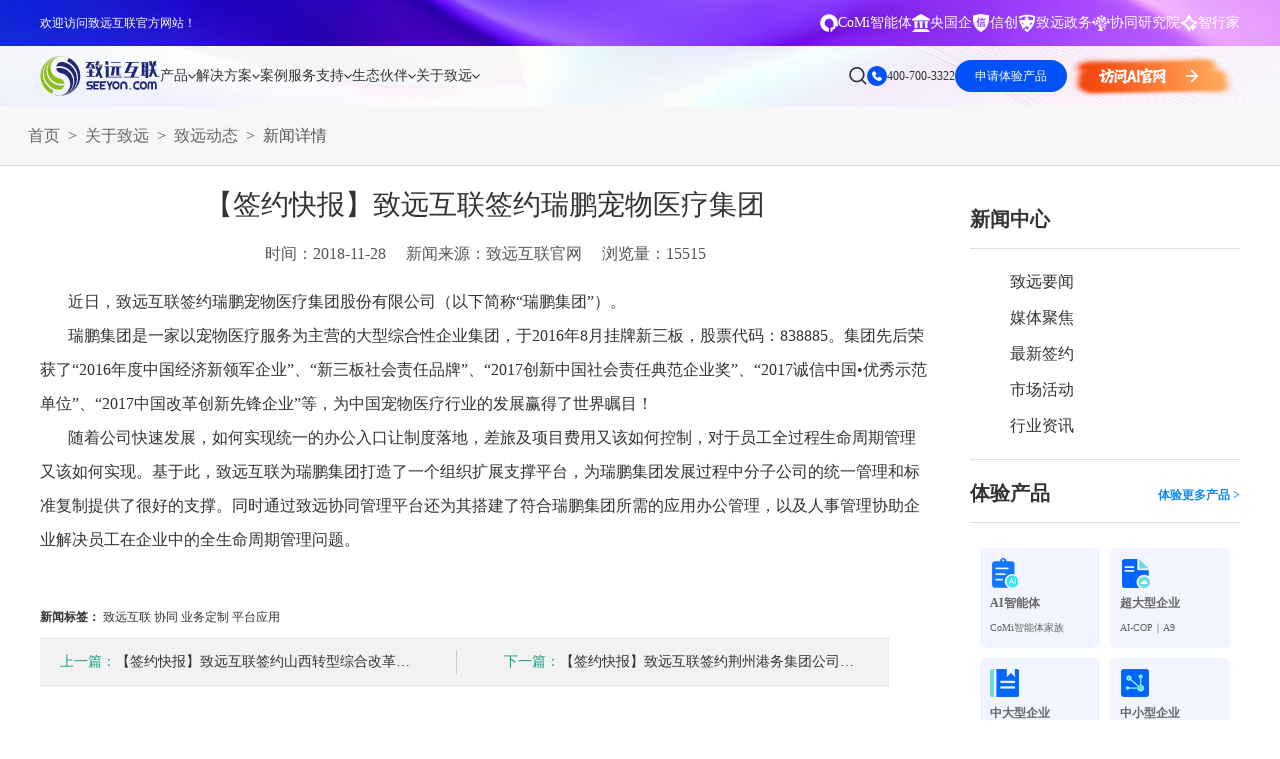

--- FILE ---
content_type: text/html; charset=utf-8
request_url: https://www.seeyon.com/News/desc/id/3310.html
body_size: 33404
content:

<!DOCTYPE html>

<html lang="zh">
  <head>
    <meta charset="UTF-8" />

    <meta http-equiv="X-UA-Compatible" content="IE=edge,chrome=1" />

    <meta name="viewport" content="width=device-width, initial-scale=1.0" />

    <meta name="keywords" content="致远互联 协同 业务定制 平台应用" />

    <meta name="description" content="近日，致远互联签约瑞鹏宠物医疗集团股份有限公司（以下简称“瑞鹏集团”）。" />

    <meta name="author" content="致远互联" />

    <title>【签约快报】致远互联签约瑞鹏宠物医疗集团</title>

    <link
      rel="icon"
      href="/Public/Home/images/favicon.ico"
      mce_href="/dir/favicon.ico"
      type="image/x-icon"
    />

    <link rel="canonical" href="https://www.seeyon.com/News/desc/id/3310.html" />

    <link
      rel="stylesheet"
      href="/Public/Home/index2/css/font-awesome.min.css"
    />

    <link rel="stylesheet" href="/Public/Home/index2/css/common.css" />

    <link rel="stylesheet" href="/Public/Home/index2/css/style.css" />

    <!--20251210 start-->

    <link
      rel="stylesheet"
      type="text/css"
      href="/Public/Verify/css/verify.css"
    />

    <!--20251210 end-->

    <script
      type="text/javascript"
      src="/Public/Home/index2/js/jquery-1.11.3.min.js"
    ></script>

    <script type="text/javascript" src="/Public/layer/layer.js"></script>

    <!--商桥代码 begin-->

    <script>
      var _hmt = _hmt || [];

      (function () {
        var hm = document.createElement("script");

        hm.src = "https://hm.baidu.com/hm.js?49c0fa7f96aa0a5fb95c62909d5190a6";

        var s = document.getElementsByTagName("script")[0];

        s.parentNode.insertBefore(hm, s);
      })();
    </script>

    <script>
      (function (w, d, t, r, u) {
        var f, n, i;

        (w[u] = w[u] || []),
          (f = function () {
            var o = { ti: "97205870", enableAutoSpaTracking: true };

            (o.q = w[u]), (w[u] = new UET(o)), w[u].push("pageLoad");
          }),
          (n = d.createElement(t)),
          (n.src = r),
          (n.async = 1),
          (n.onload = n.onreadystatechange =
            function () {
              var s = this.readyState;

              (s && s !== "loaded" && s !== "complete") ||
                (f(), (n.onload = n.onreadystatechange = null));
            }),
          (i = d.getElementsByTagName(t)[0]),
          i.parentNode.insertBefore(n, i);
      })(window, document, "script", "//bat.bing.com/bat.js", "uetq");
    </script>

    <script>
      function uet_report_conversion() {
        window.uetq = window.uetq || [];

        window.uetq.push("event", "byreg_save", {
          revenue_value: show_fk(),

          currency: "CNY",
        });

        regMobileAuthent();

        loginMobileAuthent(); //20251210
      }
    </script>

    <!--商桥代码 end-->

    <!-- bing监测 begin-->

    <script type="text/javascript">
      (function (c, l, a, r, i, t, y) {
        c[a] =
          c[a] ||
          function () {
            (c[a].q = c[a].q || []).push(arguments);
          };

        t = l.createElement(r);

        t.async = 1;

        t.src = "https://www.clarity.ms/tag/" + i;

        y = l.getElementsByTagName(r)[0];

        y.parentNode.insertBefore(t, y);
      })(window, document, "clarity", "script", "s49sd3ufcz");
    </script>

    <!-- bing监测 end-->

    <style>
      .subM2dl_2 {
        width: 50%;

        float: left;
      }

      .page-main-header .nav li:nth-child(2) .subM2dl_3 {
        width: 15.8%;

        float: left;
      }

      .subM2dl_3 dl dd {
        font-size: 14px;

        line-height: 28px;

        color: #333;
      }

      @media (max-width: 1799px) {
        .subM2dl_2 {
          width: 50%;

          float: left;
        }

        .page-main-header .nav li:nth-child(2) .subM2dl_3 {
          width: 15.8%;

          float: left;
        }

        .subM2dl_3 dl dd {
          font-size: 14px;

          line-height: 28px;

          color: #333;
        }
      }

      .footMid {
        padding-bottom: 30px;

        display: flex;

        align-items: flex-start;

        grid-gap: 10px;
      }

      .footMid span {
        font-size: 14px;

        color: #999999;

        white-space: nowrap;
      }

      .footMid .link {
        display: flex;

        flex-wrap: wrap;

        align-items: baseline;

        grid-column-gap: 30px;

        grid-row-gap: 10px;
      }

      .footMid .link a {
        font-size: 14px;

        color: #999999;

        transition: color 0.3s ease;
      }

      /*智能客服开始*/

      .popup {
        display: none;

        position: fixed;

        top: 0;

        left: 0;

        width: 100%;

        height: 100%;

        background-color: rgba(0, 0, 0, 0.5);

        justify-content: center;

        align-items: center;

        animation: fadeIn 0.3s ease-in-out;
      }

      @keyframes fadeIn {
        from {
          opacity: 0;
        }

        to {
          opacity: 1;
        }
      }

      @keyframes fadeOut {
        from {
          opacity: 1;
        }

        to {
          opacity: 0;
        }
      }

      .popup-content {
        /*            background-color: white;*/

        background: linear-gradient(to right, #006dff, #00a8ff);

        border-radius: 15px;

        width: 850px;

        height: 750px;

        display: flex;

        flex-direction: column;

        transform: scale(0.8);
      }

      .popup-header {
        padding: 10px 20px;

        background: linear-gradient(to right, #006dff, #00a8ff);

        border-bottom: 1px solid #ccc;

        display: flex;

        justify-content: space-between;

        align-items: center;

        border-top-left-radius: 15px;

        border-top-right-radius: 15px;
      }

      .header-left-container {
        display: flex;

        align-items: center;
      }

      .avatar-container {
        margin-right: 10px;
      }

      .avatar {
        width: 40px;

        height: 40px;

        border-radius: 50%;

        object-fit: cover;

        background-color: #fff;
      }

      .title-description-container {
        display: flex;

        flex-direction: column;

        justify-content: center;
      }

      .popup-title {
        margin: 0;

        color: white;

        font-size: 18px;

        line-height: 1.2;
      }

      .popup-description {
        margin-left: 10px;

        color: white;

        font-size: 12px;

        line-height: 1.2;
      }

      .close {
        font-size: 24px;

        cursor: pointer;

        color: white;
      }

      .popup-body {
        padding: 0px;

        flex-grow: 1;
      }

      .popup-body iframe {
        width: 100%;

        height: 100%;

        border: none;
      }

      iframe {
        border-radius: 10px;

        overflow: hidden;
      }

      /*智能客服结束*/
    </style>

    <!--[if lt IE 9]>
      <script src="js/ie/html5shiv.js"></script>

      <script src="js/ie/respond.min.js"></script>
    <![endif]-->

    <script>
      $(function () {
        $(".dropnav-left .tab-tit-item").mouseenter(function () {
          $(this).addClass("active").siblings().removeClass("active");

          $(this)
            .parents(".dropnav-2024")

            .find(".tab-cont-child")

            .eq($(this).index())

            .addClass("active")

            .siblings()

            .removeClass("active");
        });

        $(".dropnav-right .scrollmain").each(function () {
          var _this = $(this);

          if (
            _this.height() >
            _this.parents(".tab-cont-child").height() - 120
          ) {
            _this

              .parents(".tab-cont-child")

              .find(".scrollicon")

              .css("display", "flex");

            _this.css("margin-bottom", "40px");
          }
        });
      });
    </script>

    <style>
      .zy-newver em {
        width: 100%;

        display: block;

        transform: translateY(40px);

        opacity: 0;

        transition: all 1.2s ease 0.8s;

        font-style: normal;

        text-align: center;
      }

      .zy-newver a {
        width: 188px;

        display: inline-block;

        height: 48px;

        margin: 58px 10px;

        overflow: hidden;

        background: #fff;

        line-height: 48px;

        font-size: 14px;

        font-weight: bold;

        color: #1896fd;

        transition: all 0.4s ease;
      }

      .zy-newver h3 img {
        width: 800px;
      }

      .s-bannerTxt_x2 {
        font-size: 22px;
      }

      .fixed_consultation .hide:after {
        margin-top: -2px;
      }

      .fixed_consultation .block:nth-of-type(3) .hide h3 {
        top: 18px;
      }

      /*2023-04-20 A8C begin*/

      @keyframes proAni {
        0% {
          transform: translateY(-8px);
        }

        50% {
          transform: translateY(8px);
        }

        100% {
          transform: translateY(-8px);
        }
      }

      .nbanCopImgx {
        position: absolute;

        width: 53.43vw;

        max-width: 1026px;

        height: auto;

        position: absolute;

        right: 90px;

        top: 50%;

        opacity: 0;

        transition: all 0.8s ease-in-out;

        transform: translateY(-50%);
      }

      .nbanCopImgx img {
        position: absolute;

        left: 0;

        top: 0;
      }

      .nbanCopImgx img:nth-child(1) {
        position: relative;
      }

      .s-bannerTxt_div .s-bannerTxt_btn {
        line-height: 46px;
      }

      .bannerTxt_div {
        opacity: 0;

        transition: all 0.8s ease-in-out;

        transform: translateY(50px);
      }

      .on .bannerTxt_div {
        opacity: 1;

        transform: translateY(0);

        transition-delay: 0.3s;
      }

      .on .nbanCopImgx {
        opacity: 1;

        transition-delay: 0.3s;
      }

      .nbanCopImgx img:nth-child(2) {
        animation: proAni 3s linear infinite;
      }

      .nbanCopImgx img:nth-child(3) {
        animation: proAni 3s linear infinite 1s;
      }

      .nbanCopImgx img:nth-child(4) {
        animation: proAni 3s linear infinite 1.3s;
      }

      .nbanCopImgx img:nth-child(5) {
        animation: proAni 3s linear infinite 0.8s;
      }

      .nbanCopImgx img:nth-child(6) {
        animation: proAni 3s linear infinite 2s;
      }

      .subM2dl_2 {
        width: 50%;

        float: left;
      }

      .subM2dl_3 {
        /*width: 15.8%;*/

        float: left;
      }

      .header .nav li:nth-child(2) .subM2dl_3 {
        width: 15.8%;
      }

      .subM2dl_3 dl dd {
        font-size: 14px;

        line-height: 28px;

        color: #333;
      }

      @media (max-width: 1799px) {
        .nbanCop .s-bannerTxt_x1 {
          font-size: 40px;
        }

        .nbanCop .s-bannerTxt_x2 {
          line-height: 60px;
        }

        .subM2dl_2 {
          width: 50%;

          float: left;
        }

        .subM2dl_3 {
          /*width: 15.8%;*/

          float: left;
        }

        .header .nav li:nth-child(2) .subM2dl_3 {
          width: 15.8%;
        }

        .subM2dl_3 dl dd {
          font-size: 14px;

          line-height: 28px;

          color: #333;
        }
      }

      /*banner图 V8*/

      .hmNban2_x1.transparent {
        color: transparent;

        background-image: linear-gradient(180deg, #058dff, #0a40f7);

        -webkit-background-clip: text;

        background-clip: text;
      }

      .hmNban2_x2.colorblue {
        color: #132c6b;
      }

      .nbanBtn.colorblue {
        border-color: #132c6b;

        color: #132c6b;
      }

      /*2023-04-20 A8C end*/

      /*简介banner begin*/

      .hmNban2_x1.transparent1 {
        color: transparent;

        background-image: linear-gradient(90deg, #003fff, #00baff);

        -webkit-background-clip: text;

        background-clip: text;
      }

      .hmNban2_x2.colorblue1 {
        color: #002e94;
      }

      .nbanBtn.colorblue1 {
        border-color: #002e94;

        color: #002e94;
      }

      .bgImg.n-ani-scale {
        transform-origin: right center;

        transform: translate(-5%, -4%) scale(0.8);

        animation: n-ani-scale 3s linear infinite;

        position: absolute;

        top: 0;

        left: 0;

        width: 100%;

        height: 100%;
      }

      @keyframes n-ani-scale {
        0%,
        2%,
        98%,
        100% {
          transform: translate(-5%, -4%) scale(0.8);
        }

        48%,
        52% {
          transform: translate(-4%, 8%) scale(1);
        }
      }

      /*简介banner end*/

      .topNum {
        float: left;

        width: 140px;

        margin-top: 34px;

        color: #333;

        font-size: 14px;

        background: url(/Public/Home/index2/images/topNum.png) no-repeat left;

        padding-left: 30px;
      }
    </style>

    <link rel="stylesheet" href="/Public/Home/index2025/css/mbrFm.css" />

    <link rel="stylesheet" href="/Public/Home/index2025/css/2025common.css" />

    <script src="/Public/Home/index2025/js/2025common.js"></script>
  </head>

  <body>
    <div class="zy-header-tips">
      <div class="left-box" style="color: #fff">欢迎访问致远互联官方网站！</div>

      <div class="right-box">
        <div class="links">
          <a
            href="https://www.seeyon.com/NewPro/desc/id/55.html"
            target="_blank"
          >
            <div class="icon">
              <img
                src="/Public/Home/index2025/images/common/head-icon-1-2.svg"
                alt=""
              />
            </div>

            <span>CoMi智能体</span>
          </a>

          <a
            href="https://www.seeyon.com/NewPro/desc/id/60.html"
            target="_blank"
          >
            <div class="icon">
              <img src="/Public/Home/index2025/images/common/a-3.svg" alt="" />
            </div>

            <span>央国企</span>
          </a>

          <a
            href="https://www.seeyon.com/home/Zhuanq/a8n2020.html"
            target="_blank"
          >
            <div class="icon">
              <img src="/Public/Home/index2025/images/common/a-2.svg" alt="" />
            </div>

            <span>信创</span>
          </a>

          <a
            href="https://www.seeyon.com/Home/Zhengwu/index.html"
            target="_blank"
          >
            <div class="icon">
              <img
                src="/Public/Home/index2025/images/common/head-icon-1-4.svg"
                alt=""
              />
            </div>

            <span>致远政务</span>
          </a>

          <a href="https://www.seeyon.com/info/yjy.html" target="_blank">
            <div class="icon">
              <img
                src="/Public/Home/index2025/images/common/head-icon-1-1.svg"
                alt=""
              />
            </div>

            <span>协同研究院</span>
          </a>

          <a
            href="https://www.seeyon.com/Home/Zhuanq/zhixingjia2025.html"
            target="_blank"
          >
            <div class="icon">
              <img src="/Public/Home/index2025/images/common/a-1.svg" alt="" />
            </div>

            <span>智行家</span>
          </a>
        </div>
      </div>
    </div>

    <div class="zy-head-null"></div>

    <div class="zy-header down">
      <div class="left-box">
        <a href="https://www.seeyon.com" class="zylogo">
          <img
            src="/Public/Home/index2025/images/common/logo-1.svg"
            alt=""
            class="s"
          />

          <img
            src="/Public/Home/index2025/images/common/logo-2.svg"
            alt=""
            class="h"
          />
        </a>

        <ul class="zynav">
          <li>
            <a href="/Home/Zhongtai/jiazu.html" class="single" target="_blank">
              <span>产品</span>

              <i></i>
            </a>

            <div class="dropnav-2025 productdropnav-2025">
              <div class="dropnav-flex-2025">
                <div class="dropnav-left-2025">
                  <div class="tab-tit">
                    <div class="tab-tit-item active">
                      <span>企业级AI平台</span>
                    </div>

                    <div class="tab-tit-item">
                      <span>集团、超大型企业</span>
                    </div>

                    <div class="tab-tit-item">
                      <span>中大、成长型企业</span>
                    </div>

                    <div class="tab-tit-item">
                      <span>政府与事业单位</span>
                    </div>

                    <div class="tab-tit-item">
                      <span>业务领域</span>
                    </div>
                  </div>

                  <div class="bot-link">
                    <a href="/Home/Zhongtai/jiazu.html" target="_blank"
                      >查看所有产品</a
                    >

                    <p>销售热线：400-700-3322</p>
                  </div>
                </div>

                <div class="dropnav-right-2025">
                  <div class="tab-cont">
                    <div class="tab-cont-child active">
                      <div class="scrollicon">
                        <div class="icon">
                          <!-- <i></i> -->

                          <div class="ani">
                            <em class="fa fa-angle-down"></em>

                            <em class="fa fa-angle-down"></em>

                            <em class="fa fa-angle-down"></em>
                          </div>

                          <span>滚动查看更多</span>
                        </div>
                      </div>

                      <div class="tab-cont-child-2">
                        <div class="scrollmain">
                          <div class="block">
                            <div class="label">
                              <span>企业级AI平台</span>
                            </div>

                            <div class="cont">
                              <div class="item">
                                <a
                                  href="/NewPro/desc/id/55.html"
                                  target="_blank"
                                >
                                  <div class="tit">
                                    <i
                                      style="
                                        background-image: url(/Public/Home/index/images/2024head/icon-9-101.svg);
                                      "
                                    ></i>

                                    <span>CoMi</span>

                                    <div class="hot"></div>
                                  </div>

                                  <p>新一代AI智能体家族</p>
                                </a>
                              </div>

                              <div class="item">
                                <a
                                  href="/NewPro/desc/id/56.html"
                                  target="_blank"
                                >
                                  <div class="tit">
                                    <i
                                      style="
                                        background-image: url(/Public/Home/index/images/2024head/icon-19-1.svg);
                                      "
                                    ></i>

                                    <span>智能知识库</span>
                                  </div>

                                  <p>智能创作、问答与辅助审批</p>
                                </a>
                              </div>

                              <div class="item">
                                <a
                                  href="/NewPro/desc/id/58.html"
                                  target="_blank"
                                >
                                  <div class="tit">
                                    <i
                                      style="
                                        background-image: url(/Public/Home/index/images/2024head/icon-19-2.svg);
                                      "
                                    ></i>

                                    <span>数据智能引擎</span>
                                  </div>

                                  <p>智能问数，精准权限管控</p>
                                </a>
                              </div>

                              <div class="item">
                                <a
                                  href="/NewPro/desc/id/59.html"
                                  target="_blank"
                                >
                                  <div class="tit">
                                    <i
                                      style="
                                        background-image: url(/Public/Home/index/images/2024head/icon-19-3.svg);
                                      "
                                    ></i>

                                    <span>CoMi Builder</span>
                                  </div>

                                  <p>企业级智能体定制平台</p>
                                </a>
                              </div>

                              <div class="item">
                                <a
                                  href="/NewPro/desc/id/64.html"
                                  target="_blank"
                                >
                                  <div class="tit">
                                    <i
                                      style="
                                        background-image: url(/Public/Home/index/images/2024head/icon-13-4.svg);
                                      "
                                    ></i>

                                    <span>CoMi APP</span>
                                  </div>

                                  <p>全新的移动智能超级秘书</p>
                                </a>
                              </div>

                              <div class="item">
                                <a
                                  href="/NewPro/desc/id/69.html"
                                  target="_blank"
                                >
                                  <div class="tit">
                                    <i
                                      style="
                                        background-image: url(/Public/Home/index/images/2024head/icon-11-1.svg);
                                      "
                                    ></i>

                                    <span>CoMi 智能门户</span>
                                  </div>

                                  <p>Agent驱动，千人千面，高效办公</p>
                                </a>
                              </div>
                            </div>
                          </div>
                        </div>
                      </div>
                    </div>

                    <div class="tab-cont-child">
                      <div class="scrollicon" style="display: flex">
                        <div class="icon">
                          <!-- <i></i> -->

                          <div class="ani">
                            <em class="fa fa-angle-down"></em>

                            <em class="fa fa-angle-down"></em>

                            <em class="fa fa-angle-down"></em>
                          </div>

                          <span>滚动查看更多</span>
                        </div>
                      </div>

                      <div class="tab-cont-child-2">
                        <div class="scrollmain" style="margin-bottom: 40px">
                          <div class="block">
                            <div class="label">
                              <a href="/Home/Zhuanq/a9.html" target="_blank"
                                >AI-COP｜A9 赋能组织敏捷运营和管理创新</a
                              >
                            </div>

                            <div class="cont">
                              <div class="item">
                                <a
                                  href="/NewPro/desc/id/15.html"
                                  target="_blank"
                                >
                                  <div class="tit">
                                    <i
                                      style="
                                        background-image: url(/Public/Home/index/images/2024head/icon-10-1.svg);
                                      "
                                    ></i>

                                    <span>知识资产</span>
                                  </div>

                                  <p>打造智能化知识资产管理平台</p>
                                </a>
                              </div>

                              <div class="item">
                                <a
                                  href="/NewPro/desc/id/11.html"
                                  target="_blank"
                                >
                                  <div class="tit">
                                    <i
                                      style="
                                        background-image: url(/Public/Home/index/images/2024head/icon-10-2.svg);
                                      "
                                    ></i>

                                    <span>智能公文</span>

                                    <!-- <div class="hot"></div> -->
                                  </div>

                                  <p>打造效能型、智慧型办文新模式</p>
                                </a>
                              </div>

                              <div class="item">
                                <a
                                  href="/NewPro/desc/id/12.html"
                                  target="_blank"
                                >
                                  <div class="tit">
                                    <i
                                      style="
                                        background-image: url(/Public/Home/index/images/2024head/icon-10-3.svg);
                                      "
                                    ></i>

                                    <span>数智会议</span>
                                  </div>

                                  <p>会前、会中、会后全业务链覆盖</p>
                                </a>
                              </div>

                              <div class="item">
                                <a
                                  href="/NewPro/desc/id/10.html"
                                  target="_blank"
                                >
                                  <div class="tit">
                                    <i
                                      style="
                                        background-image: url(/Public/Home/index/images/2024head/icon-10-4.svg);
                                      "
                                    ></i>

                                    <span>督查督办</span>
                                  </div>

                                  <p>督查工作目、督、考全场景覆盖</p>
                                </a>
                              </div>

                              <div class="item">
                                <a
                                  href="/NewPro/desc/id/14.html"
                                  target="_blank"
                                >
                                  <div class="tit">
                                    <i
                                      style="
                                        background-image: url(/Public/Home/index/images/2024head/icon-10-5.svg);
                                      "
                                    ></i>

                                    <span>时间管理</span>

                                    <!-- <div class="new"></div> -->
                                  </div>

                                  <p>智能化目标及时间管理平台</p>
                                </a>
                              </div>

                              <div class="item">
                                <a
                                  href="/NewPro/desc/id/13.html"
                                  target="_blank"
                                >
                                  <div class="tit">
                                    <i
                                      style="
                                        background-image: url(/Public/Home/index/images/2024head/icon-11-6.svg);
                                      "
                                    ></i>

                                    <span>企业文化</span>
                                  </div>

                                  <p>数字化信息分享与沟通平台</p>
                                </a>
                              </div>

                              <div class="item">
                                <a
                                  href="/NewPro/desc/id/3.html"
                                  target="_blank"
                                >
                                  <div class="tit">
                                    <i
                                      style="
                                        background-image: url(/Public/Home/index/images/2024head/icon-10-6.svg);
                                      "
                                    ></i>

                                    <span>合同管理</span>
                                  </div>

                                  <p>合同全周期数智化管理，更高效</p>
                                </a>
                              </div>

                              <div class="item">
                                <a
                                  href="/NewPro/desc/id/7.html"
                                  target="_blank"
                                >
                                  <div class="tit">
                                    <i
                                      style="
                                        background-image: url(/Public/Home/index/images/2024head/icon-10-7.svg);
                                      "
                                    ></i>

                                    <span>人事管理</span>
                                  </div>

                                  <p>人、事服务一体，提升组织绩效</p>
                                </a>
                              </div>

                              <div class="item">
                                <a
                                  href="/NewPro/desc/id/4.html"
                                  target="_blank"
                                >
                                  <div class="tit">
                                    <i
                                      style="
                                        background-image: url(/Public/Home/index/images/2024head/icon-10-8.svg);
                                      "
                                    ></i>

                                    <span>项目管理</span>
                                  </div>

                                  <p>全周期数字化，促进项目成功</p>
                                </a>
                              </div>

                              <div class="item">
                                <a
                                  href="/NewPro/desc/id/5.html"
                                  target="_blank"
                                >
                                  <div class="tit">
                                    <i
                                      style="
                                        background-image: url(/Public/Home/index/images/2024head/icon-10-9.svg);
                                      "
                                    ></i>

                                    <span>资产管理</span>
                                  </div>

                                  <p>数智化管控，提升资产利用率</p>
                                </a>
                              </div>

                              <div class="item">
                                <a
                                  href="/NewPro/desc/id/6.html"
                                  target="_blank"
                                >
                                  <div class="tit">
                                    <i
                                      style="
                                        background-image: url(/Public/Home/index/images/2024head/icon-10-10.svg);
                                      "
                                    ></i>

                                    <span>党建管理</span>
                                  </div>

                                  <p>规范党务管理，高质量党建</p>
                                </a>
                              </div>

                              <div class="item">
                                <a
                                  href="/NewPro/desc/id/9.html"
                                  target="_blank"
                                >
                                  <div class="tit">
                                    <i
                                      style="
                                        background-image: url(/Public/Home/index/images/2024head/icon-10-11.svg);
                                      "
                                    ></i>

                                    <span>培训管理</span>
                                  </div>

                                  <p>高效培训，赋能企业人才培育</p>
                                </a>
                              </div>

                              <div class="item">
                                <a
                                  href="/NewPro/desc/id/8.html"
                                  target="_blank"
                                >
                                  <div class="tit">
                                    <i
                                      style="
                                        background-image: url(/Public/Home/index/images/2024head/icon-10-12.svg);
                                      "
                                    ></i>

                                    <span>干部管理</span>
                                  </div>

                                  <p>干部队伍从严管理</p>
                                </a>
                              </div>

                              <div class="item">
                                <a
                                  href="/NewPro/desc/id/17.html"
                                  target="_blank"
                                >
                                  <div class="tit">
                                    <i
                                      style="
                                        background-image: url(/Public/Home/index/images/2024head/icon-10-14.svg);
                                      "
                                    ></i>

                                    <span>不动产运营</span>
                                  </div>

                                  <p>精细运营，资产保值增值</p>
                                </a>
                              </div>

                              <div class="item">
                                <a
                                  href="/NewPro/desc/id/61.html"
                                  target="_blank"
                                >
                                  <div class="tit">
                                    <i
                                      style="
                                        background-image: url(/Public/Home/index/images/2024head/icon-14-2.svg);
                                      "
                                    ></i>

                                    <span>统建信创</span>
                                  </div>

                                  <p>统建夯基，信创赋能自主可控</p>
                                </a>
                              </div>

                              <div class="item">
                                <a
                                  href="/NewPro/desc/id/62.html"
                                  target="_blank"
                                >
                                  <div class="tit">
                                    <i
                                      style="
                                        background-image: url(/Public/Home/index/images/2024head/icon-12-12.svg);
                                      "
                                    ></i>

                                    <span>统建流程</span>
                                  </div>

                                  <p>标准引领、全链覆盖、协同高效</p>
                                </a>
                              </div>

                              <!-- <div class="item">

                                                        <a href="https://www.seeyon.com/home/Zhuanq/feikongguanli2022.html" target="_blank">

                                                            <div class="tit">

                                                                <i style="background-image: url(/Public/Home/index/images/2024head/icon-10-13.svg);"></i>

                                                                <span>费控管理</span>

                                                                <div class="new"></div>

                                                            </div>

                                                            <p>业、财、税、资、档一体化管理</p>

                                                        </a>

                                                    </div>

                                                    <div class="item">

                                                        <a href="" target="_blank">

                                                            <div class="tit">

                                                                <i style="background-image: url(/Public/Home/index/images/2024head/icon-10-14.svg);"></i>

                                                                <span>知识管理</span>

                                                            </div>

                                                            <p>构建知识积累、应用、创造平台</p>

                                                        </a>

                                                    </div>

                                                    <div class="item">

                                                        <a href="https://www.seeyon.com/Home/Zhuanq/caigou2020.html" target="_blank">

                                                            <div class="tit">

                                                                <i style="background-image: url(/Public/Home/index/images/2024head/icon-10-15.svg);"></i>

                                                                <span>采购管理</span>

                                                            </div>

                                                            <p>招投标、合同等全过程数字化</p>

                                                        </a>

                                                    </div> -->
                            </div>
                          </div>

                          <div class="block">
                            <div class="label">
                              <span>PaaS平台-大型、集团型企业协同运营平台</span>
                            </div>

                            <div class="cont">
                              <div class="item">
                                <a
                                  href="/NewPro/desc/id/22.html"
                                  target="_blank"
                                >
                                  <div class="tit">
                                    <i
                                      style="
                                        background-image: url(/Public/Home/index/images/2024head/icon-11-1.svg);
                                      "
                                    ></i>

                                    <span class="max">Portal统一工作平台</span>
                                  </div>

                                  <p>按需配置，企业级统一门户</p>
                                </a>
                              </div>

                              <div class="item">
                                <a
                                  href="/NewPro/desc/id/20.html"
                                  target="_blank"
                                >
                                  <div class="tit">
                                    <i
                                      style="
                                        background-image: url(/Public/Home/index/images/2024head/icon-11-2.svg);
                                      "
                                    ></i>

                                    <span class="max">BPM流程管理平台</span>
                                  </div>

                                  <p>智能敏捷高效的流程管理平台</p>
                                </a>
                              </div>

                              <div class="item">
                                <a
                                  href="/NewPro/desc/id/19.html"
                                  target="_blank"
                                >
                                  <div class="tit">
                                    <i
                                      style="
                                        background-image: url(/Public/Home/index/images/2024head/icon-11-3.svg);
                                      "
                                    ></i>

                                    <span class="max">低代码定制平台</span>

                                    <div class="hot"></div>
                                  </div>

                                  <p>云端零代码应用定制平台</p>
                                </a>
                              </div>

                              <div class="item">
                                <a
                                  href="/NewPro/desc/id/18.html"
                                  target="_blank"
                                >
                                  <div class="tit">
                                    <i
                                      style="
                                        background-image: url(/Public/Home/index/images/2024head/icon-11-4.svg);
                                      "
                                    ></i>

                                    <span class="max">BI分析平台</span>

                                    <div class="hot"></div>
                                  </div>

                                  <p>大数据分析运营决策平台</p>
                                </a>
                              </div>

                              <div class="item">
                                <a
                                  href="/NewPro/desc/id/21.html"
                                  target="_blank"
                                >
                                  <div class="tit">
                                    <i
                                      style="
                                        background-image: url(/Public/Home/index/images/2024head/icon-11-5.svg);
                                      "
                                    ></i>

                                    <span>集成连接平台</span>

                                    <div class="hot"></div>
                                  </div>

                                  <p>支撑企业内外部系统业务连接</p>
                                </a>
                              </div>

                              <div class="item">
                                <a
                                  href="/NewPro/desc/id/63.html"
                                  target="_blank"
                                >
                                  <div class="tit">
                                    <i
                                      style="
                                        background-image: url(/Public/Home/index/images/2024head/icon-14-6.svg);
                                      "
                                    ></i>

                                    <span>技术平台</span>

                                    <div class="hot"></div>
                                  </div>

                                  <p>企业级云原生协同运营平台</p>
                                </a>
                              </div>

                              <!-- <div class="item">

                                                        <a href="" target="_blank">

                                                            <div class="tit">

                                                                <i style="background-image: url(/Public/Home/index/images/2024head/icon-11-6.svg);"></i>

                                                                <span>技术平台</span>

                                                            </div>

                                                            <p>云原生的技术平台</p>

                                                        </a>

                                                    </div> -->
                            </div>
                          </div>
                        </div>
                      </div>
                    </div>

                    <div class="tab-cont-child">
                      <div class="scrollicon" style="display: flex">
                        <div class="icon">
                          <!-- <i></i> -->

                          <div class="ani">
                            <em class="fa fa-angle-down"></em>

                            <em class="fa fa-angle-down"></em>

                            <em class="fa fa-angle-down"></em>
                          </div>

                          <span>滚动查看更多</span>
                        </div>
                      </div>

                      <div class="tab-cont-child-2">
                        <div class="scrollmain" style="margin-bottom: 40px">
                          <div class="block">
                            <div class="label">
                              <a href="/Home/Tiyan/index.html" target="_blank"
                                >AI-COP｜A8 赋能企业数智化转型升级</a
                              >
                            </div>

                            <div class="cont">
                              <div class="item">
                                <a
                                  href="/Home/Zhuanq/portal.html"
                                  target="_blank"
                                >
                                  <div class="tit">
                                    <i
                                      style="
                                        background-image: url(/Public/Home/index/images/2024head/icon-11-1.svg);
                                      "
                                    ></i>

                                    <span>统一门户</span>
                                  </div>

                                  <p>按需配置，企业级统一门户</p>
                                </a>
                              </div>

                              <div class="item">
                                <a
                                  href="/NewPro/desc/id/23.html"
                                  target="_blank"
                                >
                                  <div class="tit">
                                    <i
                                      style="
                                        background-image: url(/Public/Home/index/images/2024head/icon-10-7.svg);
                                      "
                                    ></i>

                                    <span>组织架构</span>
                                  </div>

                                  <p>多租户、多层级的集团化架构</p>
                                </a>
                              </div>

                              <div class="item">
                                <a
                                  href="/NewPro/desc/id/24.html"
                                  target="_blank"
                                >
                                  <div class="tit">
                                    <i
                                      style="
                                        background-image: url(/Public/Home/index/images/2024head/icon-12-9.svg);
                                      "
                                    ></i>

                                    <span>协同工作</span>
                                  </div>

                                  <p>高效敏捷的高效沟通与业务协作</p>
                                </a>
                              </div>

                              <div class="item">
                                <a
                                  href="/Home/Zhuanq/gongwen.html"
                                  target="_blank"
                                >
                                  <div class="tit">
                                    <i
                                      style="
                                        background-image: url(/Public/Home/index/images/2024head/icon-12-18.svg);
                                      "
                                    ></i>

                                    <span>公文管理</span>
                                  </div>

                                  <p>打造效能型、智慧型办文新模式</p>
                                </a>
                              </div>

                              <div class="item">
                                <a
                                  href="/NewPro/desc/id/49.html"
                                  target="_blank"
                                >
                                  <div class="tit">
                                    <i
                                      style="
                                        background-image: url(/Public/Home/index/images/2024head/icon-12-10.svg);
                                      "
                                    ></i>

                                    <span>会议管理</span>
                                  </div>

                                  <p>会前、中、后全业务链管理</p>
                                </a>
                              </div>

                              <div class="item">
                                <a
                                  href="/Home/Zhengwu/solution_duchaduban.html"
                                  target="_blank"
                                >
                                  <div class="tit">
                                    <i
                                      style="
                                        background-image: url(/Public/Home/index/images/2024head/icon-12-19.svg);
                                      "
                                    ></i>

                                    <span>督办管理</span>
                                  </div>

                                  <p>督查工作目、督、考全场景覆盖</p>
                                </a>
                              </div>

                              <div class="item">
                                <a
                                  href="/NewPro/desc/id/40.html"
                                  target="_blank"
                                >
                                  <div class="tit">
                                    <i
                                      style="
                                        background-image: url(/Public/Home/index/images/2024head/icon-12-16.svg);
                                      "
                                    ></i>

                                    <span>目标管理</span>
                                  </div>

                                  <p>任务分解、进度把控、资源统筹</p>
                                </a>
                              </div>

                              <div class="item">
                                <a
                                  href="/NewPro/desc/id/41.html"
                                  target="_blank"
                                >
                                  <div class="tit">
                                    <i
                                      style="
                                        background-image: url(/Public/Home/index/images/2024head/icon-12-14.svg);
                                      "
                                    ></i>

                                    <span>知识管理</span>
                                  </div>

                                  <p>构建知识积累、应用、创造平台</p>
                                </a>
                              </div>

                              <div class="item">
                                <a
                                  href="/NewPro/desc/id/42.html"
                                  target="_blank"
                                >
                                  <div class="tit">
                                    <i
                                      style="
                                        background-image: url(/Public/Home/index/images/2024head/icon-11-6.svg);
                                      "
                                    ></i>

                                    <span>文化建设</span>
                                  </div>

                                  <p>集信息发布与员工交流于一体</p>
                                </a>
                              </div>

                              <div class="item">
                                <a
                                  href="https://affim.baidu.com/unique_377692/chat?siteId=3649&amp;userId=377692&amp;siteToken=49c0fa7f96aa0a5fb95c62909d5190a6&amp;cp=&amp;cr=360&amp;cw="
                                  target="_blank"
                                >
                                  <div class="tit">
                                    <i
                                      style="
                                        background-image: url(/Public/Home/index/images/2024head/icon-12-15.svg);
                                      "
                                    ></i>

                                    <span>综合办公</span>
                                  </div>

                                  <p>繁琐事务变轻松，事务处理高效</p>
                                </a>
                              </div>

                              <div class="item">
                                <a
                                  href="/NewPro/desc/id/51.html"
                                  target="_blank"
                                >
                                  <div class="tit">
                                    <i
                                      style="
                                        background-image: url(/Public/Home/index/images/2024head/icon-12-4.svg);
                                      "
                                    ></i>

                                    <span>合同管理</span>
                                  </div>

                                  <p>签订前、中、后全周期电子化</p>
                                </a>
                              </div>

                              <div class="item">
                                <a
                                  href="/NewPro/desc/id/50.html"
                                  target="_blank"
                                >
                                  <div class="tit">
                                    <i
                                      style="
                                        background-image: url(/Public/Home/index/images/2024head/icon-12-7.svg);
                                      "
                                    ></i>

                                    <span>人事管理</span>

                                    <!-- <div class="new"></div> -->
                                  </div>

                                  <p>选、用、育、留全过程覆盖</p>
                                </a>
                              </div>

                              <div class="item">
                                <a
                                  href="/NewPro/desc/id/53.html"
                                  target="_blank"
                                >
                                  <div class="tit">
                                    <i
                                      style="
                                        background-image: url(/Public/Home/index/images/2024head/icon-12-3.svg);
                                      "
                                    ></i>

                                    <span>费控管理</span>
                                  </div>

                                  <p>业、财、税、资、档一体化管理</p>
                                </a>
                              </div>

                              <div class="item">
                                <a
                                  href="/Home/xiangmu/gaishu.html"
                                  target="_blank"
                                >
                                  <div class="tit">
                                    <i
                                      style="
                                        background-image: url(/Public/Home/index/images/2024head/icon-12-2.svg);
                                      "
                                    ></i>

                                    <span>项目管理</span>
                                  </div>

                                  <p>知进度·控成本·防风险·提质量</p>
                                </a>
                              </div>

                              <div class="item">
                                <a
                                  href="/Home/Zichanguanli/gaishu.html"
                                  target="_blank"
                                >
                                  <div class="tit">
                                    <i
                                      style="
                                        background-image: url(/Public/Home/index/images/2024head/icon-12-1.svg);
                                      "
                                    ></i>

                                    <span>资产管理</span>
                                  </div>

                                  <p>采购、入库、领用、归还、盘点</p>
                                </a>
                              </div>

                              <div class="item">
                                <a
                                  href="/NewPro/desc/id/52.html"
                                  target="_blank"
                                >
                                  <div class="tit">
                                    <i
                                      style="
                                        background-image: url(/Public/Home/index/images/2024head/icon-12-5.svg);
                                      "
                                    ></i>

                                    <span>采购管理</span>
                                  </div>

                                  <p>业务规范、过程高效、信息透明</p>
                                </a>
                              </div>

                              <div class="item">
                                <a
                                  href="/NewPro/desc/id/54.html"
                                  target="_blank"
                                >
                                  <div class="tit">
                                    <i
                                      style="
                                        background-image: url(/Public/Home/index/images/2024head/icon-12-17.svg);
                                      "
                                    ></i>

                                    <span>党建管理</span>
                                  </div>

                                  <p>规范党务管理、落实学习考核</p>
                                </a>
                              </div>

                              <div class="item">
                                <a
                                  href="/NewPro/desc/id/43.html"
                                  target="_blank"
                                >
                                  <div class="tit">
                                    <i
                                      style="
                                        background-image: url(/Public/Home/index/images/2024head/icon-12-20.svg);
                                      "
                                    ></i>

                                    <span>移动办公</span>
                                  </div>

                                  <p>多终端、多角色统一移动办公</p>
                                </a>
                              </div>

                              <div class="item">
                                <a
                                  href="/NewPro/desc/id/44.html"
                                  target="_blank"
                                >
                                  <div class="tit">
                                    <i
                                      style="
                                        background-image: url(/Public/Home/index/images/2024head/icon-12-21.svg);
                                      "
                                    ></i>

                                    <span>即时通讯</span>
                                  </div>

                                  <p>协同办公交流平台</p>
                                </a>
                              </div>

                              <div class="item">
                                <a
                                  href="/NewPro/desc/id/48.html"
                                  target="_blank"
                                >
                                  <div class="tit">
                                    <i
                                      style="
                                        background-image: url(/Public/Home/index/images/2024head/icon-12-22.svg);
                                      "
                                    ></i>

                                    <span>智能助手</span>
                                  </div>

                                  <p>管理、业财智能化运营</p>
                                </a>
                              </div>

                              <div class="item">
                                <a
                                  href="/NewPro/desc/id/45.html"
                                  target="_blank"
                                >
                                  <div class="tit">
                                    <i
                                      style="
                                        background-image: url(/Public/Home/index/images/2024head/icon-12-23.svg);
                                      "
                                    ></i>

                                    <span>集成整合</span>
                                  </div>

                                  <p>支撑企业内外部系统业务连接</p>
                                </a>
                              </div>

                              <div class="item">
                                <a
                                  href="/NewPro/desc/id/46.html"
                                  target="_blank"
                                >
                                  <div class="tit">
                                    <i
                                      style="
                                        background-image: url(/Public/Home/index/images/2024head/icon-12-24.svg);
                                      "
                                    ></i>

                                    <span>报表中心</span>
                                  </div>

                                  <p>统一标准，丰富分析能力</p>
                                </a>
                              </div>

                              <div class="item">
                                <a
                                  href="/Home/Zhuanq/kehu2020.html"
                                  target="_blank"
                                >
                                  <div class="tit">
                                    <i
                                      style="
                                        background-image: url(/Public/Home/index/images/2024head/icon-12-6.svg);
                                      "
                                    ></i>

                                    <span>客户管理</span>
                                  </div>

                                  <p>线索管理、商机分配、客户跟踪</p>
                                </a>
                              </div>

                              <div class="item">
                                <a
                                  href="/Home/Zhuanq/gongyingshang.html"
                                  target="_blank"
                                >
                                  <div class="tit">
                                    <i
                                      style="
                                        background-image: url(/Public/Home/index/images/2024head/icon-12-8.svg);
                                      "
                                    ></i>

                                    <span>供应商管理</span>
                                  </div>

                                  <p>准入、合作、评级到退出全</p>
                                </a>
                              </div>

                              <!-- <div class="item">

                                                        <a href="/Home/Zhuanq/zichanjianguan.html" target="_blank">

                                                            <div class="tit">

                                                                <i style="background-image: url(/Public/Home/index/images/2024head/icon-12-13.svg);"></i>

                                                                <span>国有资产运营监管</span>

                                                            </div>

                                                            <p>盘活资产保值增值、增强监管</p>

                                                        </a>

                                                    </div> -->
                            </div>
                          </div>

                          <div class="block">
                            <div class="label">
                              <span>成长型企业数智化协同运营平台</span>
                            </div>

                            <div class="cont">
                              <!-- <div class="item">

                                                        <a href="https://www.seeyon.com/home/Tiyan/index.html" target="_blank">

                                                            <div class="tit">

                                                                <i style="background-image: url(/Public/Home/index/images/2024head/icon-13-1.svg);"></i>

                                                                <span class="max">COP-A8 协同管理平台</span>

                                                            </div>

                                                            <p>中大型企业协同管理平台</p>

                                                        </a>

                                                    </div> -->

                              <div class="item">
                                <a
                                  href="https://www.seeyon.com/home/Zhuanq/a8n2020.html"
                                  target="_blank"
                                >
                                  <div class="tit">
                                    <i
                                      style="
                                        background-image: url(/Public/Home/index/images/2024head/icon-13-2.svg);
                                      "
                                    ></i>

                                    <span class="max">A8-N 协同运营平台</span>
                                  </div>

                                  <p>企业信创协同运营平台</p>
                                </a>
                              </div>

                              <div class="item">
                                <a
                                  href="/NewPro/desc/id/57.html"
                                  target="_blank"
                                >
                                  <div class="tit">
                                    <i
                                      style="
                                        background-image: url(/Public/Home/index/images/2024head/icon-13-10.svg);
                                      "
                                    ></i>

                                    <span class="max"
                                      >A6启航版协同运营平台</span
                                    >
                                  </div>

                                  <p>中小企业智能协同办公平台</p>
                                </a>
                              </div>

                              <div class="item">
                                <a
                                  href="/NewPro/desc/id/47.html"
                                  target="_blank"
                                >
                                  <div class="tit">
                                    <i
                                      style="
                                        background-image: url(/Public/Home/index/images/2024head/icon-13-3.svg);
                                      "
                                    ></i>

                                    <span class="max">A6 协同运营平台</span>
                                  </div>

                                  <p>中小型企业协同营平台</p>
                                </a>
                              </div>

                              <div class="item">
                                <a href="/Home/Zhuanq/m3.html" target="_blank">
                                  <div class="tit">
                                    <i
                                      style="
                                        background-image: url(/Public/Home/index/images/2024head/icon-13-4.svg);
                                      "
                                    ></i>

                                    <span class="max">M3 协同运营平台</span>
                                  </div>

                                  <p>移动协同运营平台</p>
                                </a>
                              </div>

                              <div class="item">
                                <a
                                  href="/Home/Zhuanq/cap2018.html"
                                  target="_blank"
                                >
                                  <div class="tit">
                                    <i
                                      style="
                                        background-image: url(/Public/Home/index/images/2024head/icon-13-5.svg);
                                      "
                                    ></i>

                                    <span class="max">CAP4 应用定制平台</span>
                                  </div>

                                  <p>随需定制，可视化设计</p>
                                </a>
                              </div>

                              <div class="item">
                                <a
                                  href="/Home/Zhuanq/vjoin.html"
                                  target="_blank"
                                >
                                  <div class="tit">
                                    <i
                                      style="
                                        background-image: url(/Public/Home/index/images/2024head/icon-13-6.svg);
                                      "
                                    ></i>

                                    <span class="max"
                                      >V-Join泛组织管理平台</span
                                    >
                                  </div>

                                  <p>与上下游协作，打破内外边界</p>
                                </a>
                              </div>

                              <div class="item">
                                <a
                                  href="/Home/Zhuanq/weixietong.html"
                                  target="_blank"
                                >
                                  <div class="tit">
                                    <i
                                      style="
                                        background-image: url(/Public/Home/index/images/2024head/icon-13-7.svg);
                                      "
                                    ></i>

                                    <span>微协同</span>
                                  </div>

                                  <p>集成微信、钉钉、WeLink、飞书</p>
                                </a>
                              </div>

                              <div class="item">
                                <a
                                  href="/Home/Zhuanq/xiaochengxu.html"
                                  target="_blank"
                                >
                                  <div class="tit">
                                    <i
                                      style="
                                        background-image: url(/Public/Home/index/images/2024head/icon-13-8.svg);
                                      "
                                    ></i>

                                    <span>小程序</span>
                                  </div>

                                  <p>以微信小程序为运行载体</p>
                                </a>
                              </div>
                            </div>
                          </div>
                        </div>
                      </div>
                    </div>

                    <div class="tab-cont-child">
                      <div class="scrollicon" style="display: flex">
                        <div class="icon">
                          <!-- <i></i> -->

                          <div class="ani">
                            <em class="fa fa-angle-down"></em>

                            <em class="fa fa-angle-down"></em>

                            <em class="fa fa-angle-down"></em>
                          </div>

                          <span>滚动查看更多</span>
                        </div>
                      </div>

                      <div class="tab-cont-child-2">
                        <div class="scrollmain" style="margin-bottom: 40px">
                          <div class="block">
                            <div class="label">
                              <a href="/Home/Zhengwu/index.html" target="_blank"
                                >数字政府共性办公产品</a
                              >
                            </div>

                            <div class="cont">
                              <div class="item">
                                <a
                                  href="/NewPro/desc/id/11.html"
                                  target="_blank"
                                >
                                  <div class="tit">
                                    <i
                                      style="
                                        background-image: url(/Public/Home/index/images/2024head/icon-15-1.svg);
                                      "
                                    ></i>

                                    <span>数智公文</span>
                                  </div>

                                  <p>AI赋能公文全流程</p>
                                </a>
                              </div>

                              <div class="item">
                                <a
                                  href="/NewPro/desc/id/12.html"
                                  target="_blank"
                                >
                                  <div class="tit">
                                    <i
                                      style="
                                        background-image: url(/Public/Home/index/images/2024head/icon-15-2.svg);
                                      "
                                    ></i>

                                    <span>数智会议</span>

                                    <div class="hot"></div>
                                  </div>

                                  <p>会前、中、后全业务链条覆盖</p>
                                </a>
                              </div>

                              <div class="item">
                                <a
                                  href="/Home/Zhuanq/duban.html"
                                  target="_blank"
                                >
                                  <div class="tit">
                                    <i
                                      style="
                                        background-image: url(/Public/Home/index/images/2024head/icon-15-3.svg);
                                      "
                                    ></i>

                                    <span>督查督办</span>
                                  </div>

                                  <p>贯穿“目、督、考、查”全场景</p>
                                </a>
                              </div>

                              <div class="item">
                                <a
                                  href="/NewPro/desc/id/71.html"
                                  target="_blank"
                                >
                                  <div class="tit">
                                    <i
                                      style="
                                        background-image: url(/Public/Home/index/images/2024head/icon-10-7.svg);
                                      "
                                    ></i>

                                    <span>边问边办</span>
                                    <div class="hot"></div>
                                  </div>

                                  <p>AI问答式驱动机关事务全流程</p>
                                </a>
                              </div>

                              <div class="item">
                                <a
                                  href="/NewPro/desc/id/26.html"
                                  target="_blank"
                                >
                                  <div class="tit">
                                    <i
                                      style="
                                        background-image: url(/Public/Home/index/images/2024head/icon-15-4.svg);
                                      "
                                    ></i>

                                    <span class="max">AIGC电子公文资源库</span>
                                  </div>

                                  <p>电子公文规范管理、高效利用</p>
                                </a>
                              </div>

                              <div class="item">
                                <a
                                  href="/NewPro/desc/id/28.html"
                                  target="_blank"
                                >
                                  <div class="tit">
                                    <i
                                      style="
                                        background-image: url(/Public/Home/index/images/2024head/icon-15-5.svg);
                                      "
                                    ></i>

                                    <span class="max">机关内部最多跑一次</span>
                                  </div>

                                  <p>“一门、一窗、一次”办成</p>
                                </a>
                              </div>

                              <div class="item">
                                <a
                                  href="/NewPro/desc/id/27.html"
                                  target="_blank"
                                >
                                  <div class="tit">
                                    <i
                                      style="
                                        background-image: url(/Public/Home/index/images/2024head/icon-15-6.svg);
                                      "
                                    ></i>

                                    <span class="max">机关内部最多报一次</span>
                                  </div>

                                  <p>数据上报流程自动化、精准化</p>
                                </a>
                              </div>

                              <div class="item">
                                <a
                                  href="/NewPro/desc/id/29.html"
                                  target="_blank"
                                >
                                  <div class="tit">
                                    <i
                                      style="
                                        background-image: url(/Public/Home/index/images/2024head/icon-15-7.svg);
                                      "
                                    ></i>

                                    <span>数字档案</span>
                                  </div>

                                  <p>档案收、管、存、用数字化</p>
                                </a>
                              </div>

                              <div class="item">
                                <a
                                  href="/NewPro/desc/id/36.html"
                                  target="_blank"
                                >
                                  <div class="tit">
                                    <i
                                      style="
                                        background-image: url(/Public/Home/index/images/2024head/icon-15-15.svg);
                                      "
                                    ></i>

                                    <span>人事管理</span>
                                  </div>

                                  <p>“进、管、出”全业务流程管理</p>
                                </a>
                              </div>

                              <div class="item">
                                <a
                                  href="/NewPro/desc/id/34.html"
                                  target="_blank"
                                >
                                  <div class="tit">
                                    <i
                                      style="
                                        background-image: url(/Public/Home/index/images/2024head/icon-15-8.svg);
                                      "
                                    ></i>

                                    <span>外出报备</span>
                                  </div>

                                  <p>对外出人员精准管理</p>
                                </a>
                              </div>

                              <div class="item">
                                <a
                                  href="/NewPro/desc/id/38.html"
                                  target="_blank"
                                >
                                  <div class="tit">
                                    <i
                                      style="
                                        background-image: url(/Public/Home/index/images/2024head/icon-15-10.svg);
                                      "
                                    ></i>

                                    <span>领导日程</span>
                                  </div>

                                  <p>合理、规范、高效的领导日程安排</p>
                                </a>
                              </div>

                              <div class="item">
                                <a
                                  href="/NewPro/desc/id/33.html"
                                  target="_blank"
                                >
                                  <div class="tit">
                                    <i
                                      style="
                                        background-image: url(/Public/Home/index/images/2024head/icon-15-11.svg);
                                      "
                                    ></i>

                                    <span>信息报送</span>
                                  </div>

                                  <p>规范上报制度和上报流程</p>
                                </a>
                              </div>

                              <div class="item">
                                <a
                                  href="/NewPro/desc/id/30.html"
                                  target="_blank"
                                >
                                  <div class="tit">
                                    <i
                                      style="
                                        background-image: url(/Public/Home/index/images/2024head/icon-15-13.svg);
                                      "
                                    ></i>

                                    <span>资产管理</span>
                                  </div>

                                  <p>覆盖资产运用的全生命周期管理</p>
                                </a>
                              </div>

                              <div class="item">
                                <a
                                  href="/NewPro/desc/id/31.html"
                                  target="_blank"
                                >
                                  <div class="tit">
                                    <i
                                      style="
                                        background-image: url(/Public/Home/index/images/2024head/icon-15-14.svg);
                                      "
                                    ></i>

                                    <span>值班管理</span>
                                  </div>

                                  <p>提升值班信息接报准确度及效能</p>
                                </a>
                              </div>

                              <div class="item">
                                <a
                                  href="/NewPro/desc/id/32.html"
                                  target="_blank"
                                >
                                  <div class="tit">
                                    <i
                                      style="
                                        background-image: url(/Public/Home/index/images/2024head/icon-15-16.svg);
                                      "
                                    ></i>

                                    <span>信息化项目管理</span>
                                  </div>

                                  <p>高效管理各类信息化项目</p>
                                </a>
                              </div>

                              <div class="item">
                                <a
                                  href="/NewPro/desc/id/37.html"
                                  target="_blank"
                                >
                                  <div class="tit">
                                    <i
                                      style="
                                        background-image: url(/Public/Home/index/images/2024head/icon-15-14.svg);
                                      "
                                    ></i>

                                    <span>绩效考评</span>
                                  </div>

                                  <p>提升工作人员质量及效率</p>
                                </a>
                              </div>

                              <div class="item">
                                <a
                                  href="/NewPro/desc/id/35.html"
                                  target="_blank"
                                >
                                  <div class="tit">
                                    <i
                                      style="
                                        background-image: url(/Public/Home/index/images/2024head/icon-15-9.svg);
                                      "
                                    ></i>

                                    <span>公务用车管理</span>
                                  </div>

                                  <p>规范用车管理、有效节约成本</p>
                                </a>
                              </div>

                              <!-- <div class="item">

                                                        <a href="https://www.seeyon.com/home/Zhengwu/solution_zhihuidangjian.html" target="_blank">

                                                            <div class="tit">

                                                                <i style="background-image: url(/Public/Home/index/images/2024head/icon-15-12.svg);"></i>

                                                                <span>党建管理</span>

                                                            </div>

                                                            <p>党建工作规范化、数据化、智能化</p>

                                                        </a>

                                                    </div> -->
                            </div>
                          </div>

                          <div class="block">
                            <div class="label">
                              <span>AI-GCOP 一体化智能政务协同平台</span>
                            </div>

                            <div class="cont">
                              <div class="item">
                                <a
                                  href="/NewPro/desc/id/39.html"
                                  target="_blank"
                                >
                                  <div class="tit">
                                    <i
                                      style="
                                        background-image: url(/Public/Home/index/images/2024head/icon-13-1.svg);
                                      "
                                    ></i>

                                    <span class="max"
                                      >G9一体化智能政务平台</span
                                    >
                                  </div>

                                  <p>打造全要素能力平台</p>
                                </a>
                              </div>

                              <div class="item">
                                <a
                                  href="/Home/Zhengwu/product_G6.html"
                                  target="_blank"
                                >
                                  <div class="tit">
                                    <i
                                      style="
                                        background-image: url(/Public/Home/index/images/2024head/icon-14-1.svg);
                                      "
                                    ></i>

                                    <span class="max">COP-G6 协同管理平台</span>
                                  </div>

                                  <p>政府组织协同管理平台</p>
                                </a>
                              </div>

                              <div class="item">
                                <a
                                  href="/Home/Zhengwu/product_G6N.html"
                                  target="_blank"
                                >
                                  <div class="tit">
                                    <i
                                      style="
                                        background-image: url(/Public/Home/index/images/2024head/icon-14-2.svg);
                                      "
                                    ></i>

                                    <span class="max"
                                      >G6-N 信创协同管理平台</span
                                    >
                                  </div>

                                  <p>党政机关信创协同管理平台</p>
                                </a>
                              </div>

                              <div class="item">
                                <a
                                  href="/Home/Zhengwu/product_OCIP.html"
                                  target="_blank"
                                >
                                  <div class="tit">
                                    <i
                                      style="
                                        background-image: url(/Public/Home/index/images/2024head/icon-14-3.svg);
                                      "
                                    ></i>

                                    <span class="max"
                                      >OCIP 开放协同互联平台</span
                                    >
                                  </div>

                                  <p>政务跨系统信息交换平台</p>
                                </a>
                              </div>

                              <div class="item">
                                <a
                                  href="/NewPro/desc/id/25.html"
                                  target="_blank"
                                >
                                  <div class="tit">
                                    <i
                                      style="
                                        background-image: url(/Public/Home/index/images/2024head/icon-14-4.svg);
                                      "
                                    ></i>

                                    <span class="max">政务服务平台</span>
                                  </div>

                                  <p>实现高效办成一件事</p>
                                </a>
                              </div>

                              <div class="item">
                                <a
                                  href="/NewPro/desc/id/25.html"
                                  target="_blank"
                                >
                                  <div class="tit">
                                    <i
                                      style="
                                        background-image: url(/Public/Home/index/images/2024head/icon-14-5.svg);
                                      "
                                    ></i>

                                    <span class="max">智能协同平台</span>
                                  </div>

                                  <p>打造智能化创新场景</p>
                                </a>
                              </div>

                              <div class="item">
                                <a
                                  href="/NewPro/desc/id/25.html"
                                  target="_blank"
                                >
                                  <div class="tit">
                                    <i
                                      style="
                                        background-image: url(/Public/Home/index/images/2024head/icon-14-6.svg);
                                      "
                                    ></i>

                                    <span class="max">协同治理平台</span>
                                  </div>

                                  <p>纵深履职联动，多级资源整合</p>
                                </a>
                              </div>

                              <div class="item">
                                <a
                                  href="/NewPro/desc/id/25.html"
                                  target="_blank"
                                >
                                  <div class="tit">
                                    <i
                                      style="
                                        background-image: url(/Public/Home/index/images/2024head/icon-14-7.svg);
                                      "
                                    ></i>

                                    <span class="max">业务创新平台</span>
                                  </div>

                                  <p>服务一体化业务智能创新</p>
                                </a>
                              </div>
                            </div>
                          </div>
                        </div>
                      </div>
                    </div>

                    <div class="tab-cont-child">
                      <div class="scrollicon">
                        <div class="icon">
                          <!-- <i></i> -->

                          <div class="ani">
                            <em class="fa fa-angle-down"></em>

                            <em class="fa fa-angle-down"></em>

                            <em class="fa fa-angle-down"></em>
                          </div>

                          <span>滚动查看更多</span>
                        </div>
                      </div>

                      <div class="tab-cont-child-2">
                        <div class="scrollmain">
                          <div class="block">
                            <div class="label">
                              <span>业务领域</span>
                            </div>

                            <div class="cont">
                              <div class="item">
                                <a
                                  href="/Home/Zhuanq/xinshili.html"
                                  target="_blank"
                                >
                                  <div class="tit">
                                    <i
                                      style="
                                        background-image: url(/Public/Home/index/images/2024head/icon-9-1.svg);
                                      "
                                    ></i>

                                    <span>薪事力</span>

                                    <!-- <div class="hot"></div> -->
                                  </div>

                                  <p>全模块人力资源管理云平台</p>
                                </a>
                              </div>

                              <div class="item">
                                <a
                                  href="/NewPro/desc/id/16.html"
                                  target="_blank"
                                >
                                  <div class="tit">
                                    <i
                                      style="
                                        background-image: url(/Public/Home/index/images/2024head/icon-9-4.svg);
                                      "
                                    ></i>

                                    <span>iForm™智能表单</span>
                                  </div>

                                  <p>企业专属AI智能表单</p>
                                </a>
                              </div>

                              <div class="item">
                                <a
                                  href="/Home/Pro/desc/id/16.html"
                                  target="_blank"
                                >
                                  <div class="tit">
                                    <i
                                      style="
                                        background-image: url(/Public/Home/index/images/2024head/icon-9-5.svg);
                                      "
                                    ></i>

                                    <span>致信</span>
                                  </div>

                                  <p>协同办公交流平台</p>
                                </a>
                              </div>

                              <div class="item">
                                <a
                                  href="/Home/Zhuanq/formtalk.html"
                                  target="_blank"
                                >
                                  <div class="tit">
                                    <i
                                      style="
                                        background-image: url(/Public/Home/index/images/2024head/icon-9-2.svg);
                                      "
                                    ></i>

                                    <span>Formtalk</span>
                                  </div>

                                  <p>组织级大数据采集云平台</p>
                                </a>
                              </div>

                              <div class="item">
                                <a
                                  href="/Home/Zhuanq/fenxiyun.html"
                                  target="_blank"
                                >
                                  <div class="tit">
                                    <i
                                      style="
                                        background-image: url(/Public/Home/index/images/2024head/icon-9-3.svg);
                                      "
                                    ></i>

                                    <span>数据分析云</span>
                                  </div>

                                  <p>一站式数据分析平台</p>
                                </a>
                              </div>
                            </div>
                          </div>
                        </div>
                      </div>
                    </div>
                  </div>
                </div>
              </div>
            </div>
          </li>

          <li>
            <a href="/project/projectlist.html" class="single" target="_blank">
              <span>解决方案</span>

              <i></i>
            </a>

            <div class="dropnav-2025 solutiondropnav-2025">
              <div class="dropnav-flex-2025">
                <div class="dropnav-left-2025">
                  <div class="tab-tit">
                    <div class="tab-tit-item">
                      <span>热点方案</span>
                    </div>

                    <div class="tab-tit-item active">
                      <span>行业解决方案</span>
                    </div>

                    <div class="tab-tit-item">
                      <span>数字政府创新方案</span>
                    </div>
                  </div>

                  <div class="bot-link">
                    <a href="/project/projectlist.html" target="_blank"
                      >查看所有解决方案</a
                    >

                    <p>销售热线：400-700-3322</p>
                  </div>
                </div>

                <div class="dropnav-right-2025">
                  <div class="tab-cont">
                    <div class="tab-cont-child active">
                      <div class="scrollicon">
                        <div class="icon">
                          <!-- <i></i> -->

                          <div class="ani">
                            <em class="fa fa-angle-down"></em>

                            <em class="fa fa-angle-down"></em>

                            <em class="fa fa-angle-down"></em>
                          </div>

                          <span>滚动查看更多</span>
                        </div>
                      </div>

                      <div class="tab-cont-child-2">
                        <div class="scrollmain">
                          <div class="block">
                            <div class="label">
                              <span>热点方案</span>
                            </div>

                            <div class="cont">
                              <div class="item">
                                <a
                                  href="/NewPro/desc/id/60.html"
                                  target="_blank"
                                >
                                  <div class="tit">
                                    <i
                                      style="
                                        background-image: url(/Public/Home/index/images/2024head/icon-17-6.svg);
                                      "
                                    ></i>

                                    <span>央国企数智运营</span>
                                  </div>

                                  <p>协同运营与业务创新深度融合</p>
                                </a>
                              </div>

                              <div class="item">
                                <a
                                  href="/Home/Zhuanq/xietongai.html"
                                  target="_blank"
                                >
                                  <div class="tit">
                                    <i
                                      style="
                                        background-image: url(/Public/Home/index/images/2024head/icon-16-1.svg);
                                      "
                                    ></i>

                                    <span>AI智能办公</span>
                                  </div>

                                  <p>AI-COP助力协同运营数智化</p>
                                </a>
                              </div>

                              <div class="item">
                                <a
                                  href="/NewSolution/desc/id/30.html"
                                  target="_blank"
                                >
                                  <div class="tit">
                                    <i
                                      style="
                                        background-image: url(/Public/Home/index/images/2024head/icon-12-2.svg);
                                      "
                                    ></i>

                                    <span>项目营销一体化</span>
                                  </div>

                                  <p>数字化全连接，驱动营销智能决策</p>
                                </a>
                              </div>

                              <div class="item">
                                <a
                                  href="/NewSolution/desc/id/3.html"
                                  target="_blank"
                                >
                                  <div class="tit">
                                    <i
                                      style="
                                        background-image: url(/Public/Home/index/images/2024head/icon-16-2.svg);
                                      "
                                    ></i>

                                    <span>央国企一体化</span>

                                    <div class="hot"></div>
                                  </div>

                                  <p>推动央国企整体数字化转型落地</p>
                                </a>
                              </div>

                              <div class="item">
                                <a
                                  href="/NewSolution/desc/id/29.html"
                                  target="_blank"
                                >
                                  <div class="tit">
                                    <i
                                      style="
                                        background-image: url(/Public/Home/index/images/2024head/icon-18-17.svg);
                                      "
                                    ></i>

                                    <span>文事会一体化</span>

                                    <div class="hot"></div>
                                  </div>

                                  <p>多元应用汇聚 数智办公</p>
                                </a>
                              </div>

                              <div class="item">
                                <a
                                  href="/Home/Sem/shuzihua.html"
                                  target="_blank"
                                >
                                  <div class="tit">
                                    <i
                                      style="
                                        background-image: url(/Public/Home/index/images/2024head/icon-16-3.svg);
                                      "
                                    ></i>

                                    <span>数字化办公</span>
                                  </div>

                                  <p>让数字资产为企业运营管理决策提供依据</p>
                                </a>
                              </div>

                              <div class="item">
                                <a
                                  href="/Home/Zhuanq/a8n2020.html"
                                  target="_blank"
                                >
                                  <div class="tit">
                                    <i
                                      style="
                                        background-image: url(/Public/Home/index/images/2024head/icon-16-4.svg);
                                      "
                                    ></i>

                                    <span>信创</span>
                                  </div>

                                  <p>安全可控的信创 全面适配</p>
                                </a>
                              </div>

                              <div class="item">
                                <a
                                  href="/Home/Zhengwu/solution_zhuanjingtexin.html"
                                  target="_blank"
                                >
                                  <div class="tit">
                                    <i
                                      style="
                                        background-image: url(/Public/Home/index/images/2024head/icon-16-5.svg);
                                      "
                                    ></i>

                                    <span>专精特新</span>
                                  </div>

                                  <p>助力专精特新企业实力进阶</p>
                                </a>
                              </div>

                              <div class="item">
                                <a
                                  href="/NewSolution/desc/id/14.html"
                                  target="_blank"
                                >
                                  <div class="tit">
                                    <i
                                      style="
                                        background-image: url(/Public/Home/index/images/2024head/icon-16-6.svg);
                                      "
                                    ></i>

                                    <span class="max">中小企业解决方案</span>
                                  </div>

                                  <p>构建一体化协同运营管理平台</p>
                                </a>
                              </div>

                              <div class="item">
                                <a
                                  href="/NewSolution/desc/id/2.html"
                                  target="_blank"
                                >
                                  <div class="tit">
                                    <i
                                      style="
                                        background-image: url(/Public/Home/index/images/2024head/icon-16-7.svg);
                                      "
                                    ></i>

                                    <span>运营商解决方案</span>
                                  </div>

                                  <p>推进数字政府和数字企业转型</p>
                                </a>
                              </div>

                              <!-- <div class="item">

                                                        <a href="" target="_blank">

                                                            <div class="tit">

                                                                <i style="background-image: url(/Public/Home/index/images/2024head/icon-16-8.svg);"></i>

                                                                <span>出海方案</span>

                                                            </div>

                                                            <p>出海方案资料整理中</p>

                                                        </a>

                                                    </div> -->

                              <div class="item">
                                <a
                                  href="/Home/Zhuanq/jituan2020.html"
                                  target="_blank"
                                >
                                  <div class="tit">
                                    <i
                                      style="
                                        background-image: url(/Public/Home/index/images/2024head/icon-12-11.svg);
                                      "
                                    ></i>

                                    <span>集团管控</span>
                                  </div>

                                  <p>支撑集团治理、控制与宏观管理</p>
                                </a>
                              </div>

                              <div class="item">
                                <a
                                  href="/Home/Zhuanq/neikong2024.html"
                                  target="_blank"
                                >
                                  <div class="tit">
                                    <i
                                      style="
                                        background-image: url(/Public/Home/index/images/2024head/icon-12-12.svg);
                                      "
                                    ></i>

                                    <span>内控合规</span>
                                  </div>

                                  <p>打造数字化、智能化合规平台</p>
                                </a>
                              </div>

                              <div class="item">
                                <a
                                  href="/Home/Zhuanq/anquanshengchan.html"
                                  target="_blank"
                                >
                                  <div class="tit">
                                    <i
                                      style="
                                        background-image: url(/Public/Home/index/images/2024head/icon-12-12.svg);
                                      "
                                    ></i>

                                    <span>安全生产</span>
                                  </div>

                                  <p>点线面结合，安全风险管控新策略</p>
                                </a>
                              </div>
                            </div>
                          </div>
                        </div>
                      </div>
                    </div>

                    <div class="tab-cont-child">
                      <div class="scrollicon" style="display: flex">
                        <div class="icon">
                          <!-- <i></i> -->

                          <div class="ani">
                            <em class="fa fa-angle-down"></em>

                            <em class="fa fa-angle-down"></em>

                            <em class="fa fa-angle-down"></em>
                          </div>

                          <span>滚动查看更多</span>
                        </div>
                      </div>

                      <div class="tab-cont-child-4">
                        <div class="scrollmain" style="margin-bottom: 40px">
                          <div class="label">
                            <span>行业解决方案</span>
                          </div>

                          <div class="cont">
                            <div class="item">
                              <a
                                href="/Home/Zhuanq/guoziyangqi.html"
                                target="_blank"
                                class="top-link"
                              >
                                <div class="tit">
                                  <i
                                    style="
                                      background-image: url(/Public/Home/index/images/2024head/icon-17-1.svg);
                                    "
                                  ></i>

                                  <span>国资央企</span>
                                </div>

                                <p>赋能央国企数字化转型提质增效</p>
                              </a>

                              <div class="tips">
                                <a
                                  href="/Home/Zhuanq/guoziyangqi.html"
                                  target="_blank"
                                  >国资央企</a
                                >
                              </div>
                            </div>

                            <div class="item">
                              <a
                                href="/Home/Zhuanq/constructionindustry.html"
                                target="_blank"
                                class="top-link"
                              >
                                <div class="tit">
                                  <i
                                    style="
                                      background-image: url(/Public/Home/index/images/2024head/icon-17-2.svg);
                                    "
                                  ></i>

                                  <span>建筑与房地产</span>
                                </div>

                                <p>解码数字建筑 激发数智动能</p>
                              </a>

                              <div class="tips">
                                <a
                                  href="/Home/Zhuanq/constructionindustry.html"
                                  target="_blank"
                                  >建筑行业</a
                                >

                                <a
                                  href="/Project/desc/id/28.html"
                                  target="_blank"
                                  >装饰装潢</a
                                >

                                <a
                                  href="/Project/desc/id/38.html"
                                  target="_blank"
                                  >房地产行业</a
                                >
                              </div>
                            </div>

                            <div class="item">
                              <a
                                href="/Home/Zhuanq/jiaoyu.html"
                                target="_blank"
                                class="top-link"
                              >
                                <div class="tit">
                                  <i
                                    style="
                                      background-image: url(/Public/Home/index/images/2024head/icon-17-3.svg);
                                    "
                                  ></i>

                                  <span>教育行业</span>
                                </div>

                                <p>协同赋能管理 成就智慧校园</p>
                              </a>

                              <div class="tips">
                                <a
                                  href="/Home/Zhuanq/jiaoyu.html"
                                  target="_blank"
                                  >教育行业</a
                                >

                                <a
                                  href="/Home/Zhuanq/gaoxiao2021.html"
                                  target="_blank"
                                  >智慧高校</a
                                >
                              </div>
                            </div>

                            <div class="item">
                              <a
                                href="/NewSolution/desc/id/20.html"
                                target="_blank"
                                class="top-link"
                              >
                                <div class="tit">
                                  <i
                                    style="
                                      background-image: url(/Public/Home/index/images/2024head/icon-17-4.svg);
                                    "
                                  ></i>

                                  <span>医院行业</span>
                                </div>

                                <p>助医院行业数字化 智能化运营</p>
                              </a>

                              <!-- <div class="tips">

                                                        <a href="https://www.seeyon.com/Project/desc/id/9.html" target="_blank">医药行业</a>

                                                        <a href="https://www.seeyon.com/Project/desc/id/69.html" target="_blank">医疗器械</a>

                                                    </div> -->
                            </div>

                            <div class="item">
                              <a
                                href="/NewSolution/desc/id/4.html"
                                target="_blank"
                                class="top-link"
                              >
                                <div class="tit">
                                  <i
                                    style="
                                      background-image: url(/Public/Home/index/images/2024head/icon-17-6.svg);
                                    "
                                  ></i>

                                  <span>科研院所</span>
                                </div>

                                <p>助力科研院所高效协作</p>
                              </a>

                              <div class="tips">
                                <!-- <a href="" target="_blank">科研院所</a> -->
                              </div>
                            </div>

                            <div class="item">
                              <a
                                href="/NewSolution/desc/id/32.html"
                                target="_blank"
                                class="top-link"
                              >
                                <div class="tit">
                                  <i
                                    style="
                                      background-image: url(/Public/Home/index/images/2024head/icon-12-22.svg);
                                    "
                                  ></i>

                                  <span>检验检测</span>
                                </div>

                                <p>智能协同 数据驱动 全流程高效</p>
                              </a>

                              <div class="tips">
                                <!-- <a href="" target="_blank">科研院所</a> -->
                              </div>
                            </div>

                            <div class="item">
                              <a
                                href="/NewSolution/desc/id/9.html"
                                target="_blank"
                                class="top-link"
                              >
                                <div class="tit">
                                  <i
                                    style="
                                      background-image: url(/Public/Home/index/images/2024head/icon-17-12.svg);
                                    "
                                  ></i>

                                  <span>制造行业</span>
                                </div>

                                <p>提升生产效率、资源优化</p>
                              </a>

                              <div class="tips">
                                <a
                                  href="/NewSolution/desc/id/33.html"
                                  target="_blank"
                                  style="width: 78px"
                                  >装备制造LTC</a
                                >

                                <a
                                  href="/NewSolution/desc/id/34.html"
                                  target="_blank"
                                  style="width: 78px"
                                  >离散制造LTC</a
                                >
                              </div>
                            </div>

                            <div class="item">
                              <a
                                href="/Project/desc/id/23.html"
                                target="_blank"
                                class="top-link"
                              >
                                <div class="tit">
                                  <i
                                    style="
                                      background-image: url(/Public/Home/index/images/2024head/icon-17-5.svg);
                                    "
                                  ></i>

                                  <span>IT服务与互联网</span>
                                </div>

                                <p>高效源于协同 成就数智IT</p>
                              </a>

                              <div class="tips">
                                <a
                                  href="/Project/desc/id/23.html"
                                  target="_blank"
                                  >IT服务行业</a
                                >

                                <a
                                  href="/Project/desc/id/37.html"
                                  target="_blank"
                                  >电信行业</a
                                >
                              </div>
                            </div>

                            <div class="item">
                              <a
                                href="/Project/desc/id/8.html"
                                target="_blank"
                                class="top-link"
                              >
                                <div class="tit">
                                  <i
                                    style="
                                      background-image: url(/Public/Home/index/images/2024head/icon-17-7.svg);
                                    "
                                  ></i>

                                  <span>快消品</span>
                                </div>

                                <p>提升快消品行业效率与协作</p>
                              </a>

                              <div class="tips">
                                <a
                                  href="/Project/desc/id/8.html"
                                  target="_blank"
                                  >食品行业</a
                                >
                              </div>
                            </div>

                            <div class="item">
                              <a
                                href="/Project/desc/id/47.html"
                                target="_blank"
                                class="top-link"
                              >
                                <div class="tit">
                                  <i
                                    style="
                                      background-image: url(/Public/Home/index/images/2024head/icon-17-8.svg);
                                    "
                                  ></i>

                                  <span>商贸零售</span>
                                </div>

                                <p>助力商贸零售提升业务协同效率</p>
                              </a>

                              <div class="tips">
                                <a
                                  href="/Project/desc/id/47.html"
                                  target="_blank"
                                  >零售行业</a
                                >

                                <a
                                  href="/Project/desc/id/35.html"
                                  target="_blank"
                                  >商贸连锁</a
                                >

                                <a
                                  href="/Project/desc/id/33.html"
                                  target="_blank"
                                  >分销行业</a
                                >
                              </div>
                            </div>

                            <div class="item">
                              <a
                                href="/Home/Zhuanq/finance.html"
                                target="_blank"
                                class="top-link"
                              >
                                <div class="tit">
                                  <i
                                    style="
                                      background-image: url(/Public/Home/index/images/2024head/icon-17-9.svg);
                                    "
                                  ></i>

                                  <span>金融行业</span>
                                </div>

                                <p>助力金融企业数字化转型升级</p>
                              </a>

                              <div class="tips">
                                <a
                                  href="/Home/Zhuanq/finance.html"
                                  target="_blank"
                                  >金融行业</a
                                >

                                <a
                                  href="/Project/desc/id/55.html"
                                  target="_blank"
                                  >金融担保</a
                                >

                                <a
                                  href="/Project/desc/id/67.html"
                                  target="_blank"
                                  >投行行业</a
                                >

                                <a
                                  href="/Project/desc/id/31.html"
                                  target="_blank"
                                  >银行业</a
                                >

                                <a
                                  href="/Project/desc/id/30.html"
                                  target="_blank"
                                  >证券行业</a
                                >

                                <a
                                  href="/Project/desc/id/29.html"
                                  target="_blank"
                                  >保险行业</a
                                >
                              </div>
                            </div>

                            <div class="item">
                              <a
                                href="/Project/desc/id/36.html"
                                target="_blank"
                                class="top-link"
                              >
                                <div class="tit">
                                  <i
                                    style="
                                      background-image: url(/Public/Home/index/images/2024head/icon-17-10.svg);
                                    "
                                  ></i>

                                  <span>交通与物流</span>
                                </div>

                                <p>提升企业运营效率和响应速度</p>
                              </a>

                              <div class="tips">
                                <a
                                  href="/Project/desc/id/36.html"
                                  target="_blank"
                                  >物流行业</a
                                >

                                <a
                                  href="/Project/desc/id/34.html"
                                  target="_blank"
                                  >快递行业</a
                                >

                                <a
                                  href="/Project/desc/id/32.html"
                                  target="_blank"
                                  >仓储行业</a
                                >

                                <a
                                  href="/Project/desc/id/63.html"
                                  target="_blank"
                                  >城市轨道</a
                                >
                              </div>
                            </div>

                            <div class="item">
                              <a
                                href="/Project/desc/id/68.html"
                                target="_blank"
                                class="top-link"
                              >
                                <div class="tit">
                                  <i
                                    style="
                                      background-image: url(/Public/Home/index/images/2024head/icon-17-11.svg);
                                    "
                                  ></i>

                                  <span>广电传媒</span>
                                </div>

                                <p>助力广电高效协作</p>
                              </a>

                              <div class="tips">
                                <a
                                  href="/Project/desc/id/68.html"
                                  target="_blank"
                                  >新闻出版</a
                                >

                                <a
                                  href="/Project/desc/id/64.html"
                                  target="_blank"
                                  >广电网络</a
                                >

                                <a
                                  href="/Project/desc/id/24.html"
                                  target="_blank"
                                  >传媒行业</a
                                >
                              </div>
                            </div>
                          </div>
                        </div>
                      </div>
                    </div>

                    <div class="tab-cont-child">
                      <div class="scrollicon" style="display: flex">
                        <div class="icon">
                          <!-- <i></i> -->

                          <div class="ani">
                            <em class="fa fa-angle-down"></em>

                            <em class="fa fa-angle-down"></em>

                            <em class="fa fa-angle-down"></em>
                          </div>

                          <span>滚动查看更多</span>
                        </div>
                      </div>

                      <div class="tab-cont-child-2">
                        <div class="scrollmain" style="margin-bottom: 40px">
                          <div class="block">
                            <div class="label">
                              <span>数字政府创新方案</span>
                            </div>

                            <div class="cont">
                              <div class="item">
                                <a
                                  href="/NewSolution/desc/id/24.html"
                                  target="_blank"
                                >
                                  <div class="tit">
                                    <i
                                      style="
                                        background-image: url(/Public/Home/index/images/2024head/icon-18-2.svg);
                                      "
                                    ></i>

                                    <span>数字机关</span>
                                  </div>

                                  <p>机关内部事项高效协同办理</p>
                                </a>
                              </div>

                              <div class="item">
                                <a
                                  href="/NewSolution/desc/id/23.html"
                                  target="_blank"
                                >
                                  <div class="tit">
                                    <i
                                      style="
                                        background-image: url(/Public/Home/index/images/2024head/icon-18-1.svg);
                                      "
                                    ></i>

                                    <span>一网协同</span>
                                  </div>

                                  <p>共性办公业务全覆盖</p>
                                </a>
                              </div>

                              <div class="item">
                                <a
                                  href="/NewSolution/desc/id/18.html"
                                  target="_blank"
                                >
                                  <div class="tit">
                                    <i
                                      style="
                                        background-image: url(/Public/Home/index/images/2024head/icon-18-3.svg);
                                      "
                                    ></i>

                                    <span>数字乡村</span>
                                  </div>

                                  <p>加速县域乡村数字化协同共生</p>
                                </a>
                              </div>

                              <div class="item">
                                <a
                                  href="/NewSolution/desc/id/25.html"
                                  target="_blank"
                                >
                                  <div class="tit">
                                    <i
                                      style="
                                        background-image: url(/Public/Home/index/images/2024head/icon-18-4.svg);
                                      "
                                    ></i>

                                    <span>智慧县域</span>
                                  </div>

                                  <p>推动县域经济社会可持续发展</p>
                                </a>
                              </div>

                              <div class="item">
                                <a
                                  href="/NewSolution/desc/id/6.html"
                                  target="_blank"
                                >
                                  <div class="tit">
                                    <i
                                      style="
                                        background-image: url(/Public/Home/index/images/2024head/icon-18-14.svg);
                                      "
                                    ></i>

                                    <span class="max">数字统战一体化平台</span>
                                  </div>

                                  <p>在线化、数字化、智能化</p>
                                </a>
                              </div>

                              <div class="item">
                                <a
                                  href="/NewSolution/desc/id/16.html"
                                  target="_blank"
                                >
                                  <div class="tit">
                                    <i
                                      style="
                                        background-image: url(/Public/Home/index/images/2024head/icon-18-10.svg);
                                      "
                                    ></i>

                                    <span class="max">数智民政一体化平台</span>
                                  </div>

                                  <p>民政政务服务“一网通办”</p>
                                </a>
                              </div>

                              <div class="item">
                                <a
                                  href="/NewSolution/desc/id/22.html"
                                  target="_blank"
                                >
                                  <div class="tit">
                                    <i
                                      style="
                                        background-image: url(/Public/Home/index/images/2024head/icon-18-9.svg);
                                      "
                                    ></i>

                                    <span class="max">人大综合服务平台</span>
                                  </div>

                                  <p>数字赋能引领人大工作创新发展</p>
                                </a>
                              </div>

                              <div class="item">
                                <a
                                  href="/NewSolution/desc/id/17.html"
                                  target="_blank"
                                >
                                  <div class="tit">
                                    <i
                                      style="
                                        background-image: url(/Public/Home/index/images/2024head/icon-18-8.svg);
                                      "
                                    ></i>

                                    <span class="max">公安考评一体化平台</span>
                                  </div>

                                  <p>创新OKR 公安暖、管、用一体化</p>
                                </a>
                              </div>

                              <div class="item">
                                <a
                                  href="/NewSolution/desc/id/15.html"
                                  target="_blank"
                                >
                                  <div class="tit">
                                    <i
                                      style="
                                        background-image: url(/Public/Home/index/images/2024head/icon-18-21.svg);
                                      "
                                    ></i>

                                    <span class="max">综合行政执法平台</span>
                                  </div>

                                  <p>打通“智慧执法”全流程</p>
                                </a>
                              </div>

                              <div class="item">
                                <a
                                  href="/NewSolution/desc/id/28.html"
                                  target="_blank"
                                >
                                  <div class="tit">
                                    <i
                                      style="
                                        background-image: url(/Public/Home/index/images/2024head/icon-18-19.svg);
                                      "
                                    ></i>

                                    <span class="max"
                                      >5G+工业互联网智慧园区</span
                                    >
                                  </div>

                                  <p>强化园区应用，助力数字转型</p>
                                </a>
                              </div>

                              <div class="item">
                                <a
                                  href="/NewSolution/desc/id/13.html"
                                  target="_blank"
                                >
                                  <div class="tit">
                                    <i
                                      style="
                                        background-image: url(/Public/Home/index/images/2024head/icon-18-13.svg);
                                      "
                                    ></i>

                                    <span class="max">党建网格化基层治理</span>
                                  </div>

                                  <p>“网格管理”助力基层治理提升</p>
                                </a>
                              </div>

                              <div class="item">
                                <a
                                  href="/NewSolution/desc/id/12.html"
                                  target="_blank"
                                >
                                  <div class="tit">
                                    <i
                                      style="
                                        background-image: url(/Public/Home/index/images/2024head/icon-18-20.svg);
                                      "
                                    ></i>

                                    <span class="max">人才服务管理平台</span>
                                  </div>

                                  <p>打造“线上+线下”就业服务模式</p>
                                </a>
                              </div>

                              <div class="item">
                                <a
                                  href="/NewSolution/desc/id/21.html"
                                  target="_blank"
                                >
                                  <div class="tit">
                                    <i
                                      style="
                                        background-image: url(/Public/Home/index/images/2024head/icon-18-18.svg);
                                      "
                                    ></i>

                                    <span class="max">数字惠企一体化平台</span>
                                  </div>

                                  <p>集成优化各类政府服务资源</p>
                                </a>
                              </div>

                              <div class="item">
                                <a
                                  href="/NewSolution/desc/id/19.html"
                                  target="_blank"
                                >
                                  <div class="tit">
                                    <i
                                      style="
                                        background-image: url(/Public/Home/index/images/2024head/icon-18-18.svg);
                                      "
                                    ></i>

                                    <span class="max"
                                      >退役军人双拥模范考核</span
                                    >
                                  </div>

                                  <p>提升考评管理规范性和工作效率</p>
                                </a>
                              </div>

                              <div class="item">
                                <a
                                  href="/NewSolution/desc/id/5.html"
                                  target="_blank"
                                >
                                  <div class="tit">
                                    <i
                                      style="
                                        background-image: url(/Public/Home/index/images/2024head/icon-18-22.svg);
                                      "
                                    ></i>

                                    <span class="max"
                                      >政法委涉稳情报联动处置管理平台</span
                                    >
                                  </div>

                                  <p>提高预防处置突发公共事件能力</p>
                                </a>
                              </div>

                              <div class="item">
                                <a
                                  href="/NewSolution/desc/id/11.html"
                                  target="_blank"
                                >
                                  <div class="tit">
                                    <i
                                      style="
                                        background-image: url(/Public/Home/index/images/2024head/icon-18-17.svg);
                                      "
                                    ></i>

                                    <span>县委智慧党校</span>
                                  </div>

                                  <p>推动党校工作智能化</p>
                                </a>
                              </div>

                              <div class="item">
                                <a
                                  href="/NewSolution/desc/id/10.html"
                                  target="_blank"
                                >
                                  <div class="tit">
                                    <i
                                      style="
                                        background-image: url(/Public/Home/index/images/2024head/icon-18-11.svg);
                                      "
                                    ></i>

                                    <span>数字联侨</span>
                                  </div>

                                  <p>打造“数字桥梁”，实现“聚数联侨”</p>
                                </a>
                              </div>

                              <div class="item">
                                <a
                                  href="/NewSolution/desc/id/26.html"
                                  target="_blank"
                                >
                                  <div class="tit">
                                    <i
                                      style="
                                        background-image: url(/Public/Home/index/images/2024head/icon-18-11.svg);
                                      "
                                    ></i>

                                    <span>智慧工会</span>
                                  </div>

                                  <p>提高工会现代化管理能力</p>
                                </a>
                              </div>

                              <div class="item">
                                <a
                                  href="/NewSolution/desc/id/8.html"
                                  target="_blank"
                                >
                                  <div class="tit">
                                    <i
                                      style="
                                        background-image: url(/Public/Home/index/images/2024head/icon-18-24.svg);
                                      "
                                    ></i>

                                    <span class="max"
                                      >统一门户&amp;系统集成</span
                                    >
                                  </div>

                                  <p>助力组织高效协作、智能决策</p>
                                </a>
                              </div>

                              <div class="item">
                                <a
                                  href="/NewSolution/desc/id/7.html"
                                  target="_blank"
                                >
                                  <div class="tit">
                                    <i
                                      style="
                                        background-image: url(/Public/Home/index/images/2024head/icon-18-25.svg);
                                      "
                                    ></i>

                                    <span class="max">项目服务管理平台</span>
                                  </div>

                                  <p>项目管理全过程精细化管控</p>
                                </a>
                              </div>
                            </div>
                          </div>
                        </div>
                      </div>
                    </div>
                  </div>
                </div>
              </div>
            </div>
          </li>

          <li>
            <a
              href="https://cloud.seeyon.com/c/casecenter"
              class="single"
              target="_blank"
            >
              <span>案例</span>
            </a>
          </li>

          <li>
            <a
              href="https://support.seeyon.com/"
              class="single"
              target="_blank"
            >
              <span>服务支持</span>

              <i></i>
            </a>

            <div class="dropnav-2025 aboutdropnav-2025 servicedropnav-2025">
              <div class="dropnav-flex-2025">
                <div class="dropnav-left-2025">
                  <div class="top-txt">
                    <div class="tit">致诚服务<br />有温度的服务</div>

                    <p>
                      多种服务通路，四位一体专业团队<br />不间断为客户提供专业服务
                    </p>

                    <a href="https://support.seeyon.com/" target="_blank"
                      >了解详情</a
                    >
                  </div>

                  <div class="bot-link">
                    <a href="https://support.seeyon.com" target="_blank"
                      >查看所有服务支持</a
                    >

                    <p>售后服务热线：400-700-8822</p>
                  </div>
                </div>

                <div class="dropnav-right-2025">
                  <div class="box">
                    <span>售后服务</span>

                    <div class="link">
                      <a
                        href="https://support.seeyon.com/workorder_step_one.html"
                        target="_blank"
                        >在线工单</a
                      >

                      <a
                        href="https://support.seeyon.com/servicesystem.html"
                        target="_blank"
                        >服务体系</a
                      >

                      <a
                        href="https://support.seeyon.com/genuineaudit.html"
                        target="_blank"
                        >正版验证</a
                      >
                    </div>
                  </div>

                  <div class="box">
                    <span>资源中心</span>

                    <div class="link">
                      <a
                        href="https://support.seeyon.com/downcenter_bdxz.html"
                        target="_blank"
                        >补丁包下载</a
                      >

                      <a
                        href="https://support.seeyon.com/downcenter_wdxz.html"
                        target="_blank"
                        >文档下载</a
                      >

                      <a
                        href="https://support.seeyon.com/downcenter_s1xz.html"
                        target="_blank"
                        >S1下载</a
                      >
                    </div>
                  </div>

                  <div class="box">
                    <span>用户社区</span>

                    <div class="link">
                      <a
                        href="https://support.seeyon.com/cbo_qa.html"
                        target="_blank"
                        >问答社区</a
                      >

                      <a
                        href="https://support.seeyon.com/cbo_catalogue.html"
                        target="_blank"
                        >知识获取</a
                      >

                      <a
                        href="https://support.seeyon.com/cbo_course.html"
                        target="_blank"
                        >课程学习</a
                      >
                    </div>
                  </div>

                  <div class="box">
                    <span>培训认证</span>

                    <div class="link">
                      <a
                        href="https://support.seeyon.com/training_certification.html"
                        target="_blank"
                        >培训认证</a
                      >
                    </div>
                  </div>
                </div>
              </div>
            </div>
          </li>

          <li>
            <a href="/Home/Huoban/index.html" class="single" target="_blank">
              <span>生态伙伴</span>

              <i></i>
            </a>

            <div class="dropnav-2025 aboutdropnav-2025 partnerdropnav-2025">
              <div class="dropnav-flex-2025">
                <div class="dropnav-left-2025">
                  <div class="top-txt">
                    <div class="tit">开放共创 赋能升级 融合共赢</div>

                    <p>
                      600+家协同专营伙伴<br />1000+家生态合作伙伴<br />6000+人累计伙伴从业人员
                    </p>

                    <a href="/Home/Huoban/index.html" target="_blank"
                      >了解详情</a
                    >
                  </div>

                  <div class="bot-link">
                    <a href="/Home/Huoban/index.html" target="_blank"
                      >查看所有生态伙伴</a
                    >

                    <p>销售热线：400-700-3322</p>
                  </div>
                </div>

                <div class="dropnav-right-2025">
                  <div class="box">
                    <span>生态伙伴</span>

                    <div class="link">
                      <a href="/Home/Huoban/index.html#two" target="_blank"
                        >伙伴体系</a
                      >

                      <a href="/Home/Huoban/index.html#four" target="_blank"
                        >伙伴支持</a
                      >

                      <a href="/Home/Huoban/index.html#six" target="_blank"
                        >伙伴活动</a
                      >
                    </div>
                  </div>

                  <div class="box">
                    <span>查询合作伙伴</span>

                    <div class="link">
                      <a href="/Home/Huoban/index.html#two" target="_blank"
                        >伙伴验证查询</a
                      >

                      <!-- <a href="https://www.seeyon.com/home/Huoban/index.html#two" target="_blank">伙伴人员资质查询</a> -->
                    </div>
                  </div>

                  <div class="box">
                    <span>城市专营</span>

                    <div class="link">
                      <a href="/Home/Huoban/neiye.html#two" target="_blank"
                        >专营伙伴查询</a
                      >

                      <a href="/Home/Huoban/neiye.html" target="_blank"
                        >城市专营支持</a
                      >
                    </div>
                  </div>

                  <div class="box">
                    <span>伙伴赋能</span>

                    <div class="link">
                      <a href="/Home/shangxueyuan.html" target="_blank"
                        >商学研究中心</a
                      >
                    </div>
                  </div>
                </div>
              </div>
            </div>
          </li>

          <li>
            <a href="/Home/Tiyan/about.html" class="single" target="_blank">
              <span>关于致远</span>

              <i></i>
            </a>

            <div class="dropnav-2025 aboutdropnav-2025">
              <div class="dropnav-flex-2025">
                <div class="dropnav-left-2025">
                  <div class="top-txt">
                    <div class="tit">23年专注协同<br />管理软件领域</div>

                    <p>中国数智化协同运营平台及<br />云服务厂商</p>

                    <a href="/Home/Tiyan/about.html" target="_blank"
                      >了解详情</a
                    >
                  </div>

                  <div class="bot-link">
                    <a href="/Home/Tiyan/about.html" target="_blank"
                      >查看所有关于我们</a
                    >

                    <p>销售热线：400-700-3322</p>
                  </div>
                </div>

                <div class="dropnav-right-2025">
                  <div class="box">
                    <span>了解致远</span>

                    <div class="link">
                      <a href="/Home/Tiyan/about.html" target="_blank"
                        >公司介绍</a
                      >

                      <a href="/Info/lntx.html" target="_blank">企业文化</a>

                      <a
                        href="https://zhaopin.seeyon.com/r.do?method=portal&amp;o=D716713F03E1F0B74492A0DD065F85702752A828D615F5B8"
                        target="_blank"
                        >加入我们</a
                      >

                      <a href="/Info/constant.html" target="_blank">联系我们</a>

                      <a
                        href="/Home/Zhuanq/yangguangjingying.html"
                        target="_blank"
                        >阳光经营</a
                      >
                    </div>
                  </div>

                  <div class="box">
                    <span>新闻与活动</span>

                    <div class="link">
                      <a href="/Info/schd.html" target="_blank">市场活动</a>

                      <a href="/News/index/typeid/1.html" target="_blank"
                        >致远动态</a
                      >

                      <a href="/News/index/typeid/2.html" target="_blank"
                        >媒体聚焦</a
                      >

                      <a href="/News/index/typeid/3.html" target="_blank"
                        >签约新闻</a
                      >
                    </div>
                  </div>

                  <div class="box">
                    <span>投资者关系</span>

                    <div class="link">
                      <a href="/Invest/announcement.html" target="_blank"
                        >公司公告</a
                      >

                      <a href="/Invest/reports.html" target="_blank"
                        >定期公告</a
                      >

                      <a href="/Invest/protect.html" target="_blank"
                        >投资者保护</a
                      >

                      <a href="/Invest/activities.html" target="_blank"
                        >投资者关系活动</a
                      >

                      <a href="/Invest/interaction.html" target="_blank"
                        >投资者互动交流</a
                      >

                      <a href="/Invest/governance.html" target="_blank"
                        >公司治理</a
                      >
                    </div>
                  </div>

                  <div class="box">
                    <span>视频中心</span>

                    <div class="link">
                      <a href="/Home/Zhuanq/shipin.html" target="_blank"
                        >品牌视频</a
                      >

                      <a href="/Home/Zhuanq/shipin.html#two" target="_blank"
                        >百家讲坛</a
                      >

                      <a href="/Home/Zhuanq/shipin.html#three" target="_blank"
                        >产品视频</a
                      >

                      <a href="/Home/Zhuanq/shipin.html#four" target="_blank"
                        >活动视频</a
                      >
                    </div>
                  </div>

                  <div class="box">
                    <span>协同研究院</span>

                    <div class="link">
                      <a href="/info/yjy.html" target="_blank">研究院简介</a>

                      <a href="/Info/zj.html" target="_blank">协同专家</a>

                      <a href="/Zhuanq/shuji.html" target="_blank">协同观点</a>
                    </div>
                  </div>
                </div>
              </div>
            </div>
          </li>
        </ul>
      </div>

      <div class="right-box">
        <form action="/Index/search.html?" method="get" class="search-box">
          <button></button>
        </form>

        <div class="tel">
          <span>400-700-3322</span>
        </div>

        <a href="javascript:;" onClick="uet_report_conversion()" class="btn"
          >申请体验产品</a
        >

        <a href="/Ai" target="_blank">
          <img src="/Public/Home/index2025/images/common/a-4.png" alt="" />
        </a>
      </div>
    </div>

    <!-- <div class="top_tipBox">

    <a href="javascript:;" class="top_tip_colose"></a>

    <div class="top_tipX">

        <strong>致远互联官网全新升级，您的专属云端助手</strong>

        <p>登录后即可进行产品体验，享受售后服务支持。</p>

    </div>

    <div class="top_tipBm">

        <div class="top_timx1">

            <strong>访客姓名</strong>

            <p>体验产品、云设计中心、售后服务支持</p>

        </div>

        <div class="top_timx2 clearfix">

            <div class="top_timx2l">

                <strong>体验中心</strong>

                <p>功能、业务、角色体验</p>

            </div>

            <div class="top_timx2r">

                <strong>服务支持</strong>

                <p>售前、售后服务支持</p>

            </div>

        </div>

    </div>

</div> -->

    <div class="mbrLayer_bg dsNone"></div>

    
    <div class="mbrFm dsNone">
      <!--20251210 satrt-->

      <div id="mpanel1" style=""></div>

      <div id="mpanel2" style=""></div>

      <!--20251210 end-->

      <i class="mbrFm_close"></i>

      <div class="mbrFm_tab">
        <a class="on" href="javascript:;"
          ><span
            ><img src="/Public/Home/index/images/top_lg1.png" /><img
              class="iOpacity"
              src="/Public/Home/index/images/top_lg1a.png"
          /></span>

          申请体验</a
        >

        <a href="javascript:;"
          ><span
            ><img src="/Public/Home/index/images/top_lg2.png" /><img
              class="iOpacity"
              src="/Public/Home/index/images/top_lg2a.png" /></span
          >登录</a
        >
      </div>

      <div class="mbrFm_item">
        <ul class="mbrFm_ul">
          <li>
            <input
              placeholder="请输入您的手机号（必填）"
              name=""
              id="byreg_mobile"
              type="text"
            />
          </li>

          <li class="mbrFm_li01" style="display: none">
            <input
              placeholder="图形验证码"
              name=""
              id="byreg_captcha"
              type="text"
            /><a
              class="v_code"
              href="javascript:;"
              rel="by_get_captcha"
              data-id="reg"
              ><img rel="by_captcha_img_reg" src=""
            /></a>
          </li>

          <li class="mbrFm_li02">
            <input
              placeholder="短信验证码"
              name=""
              id="byreg_code"
              type="text"
            /><a
              href="javascript:;"
              class="ms_code"
              id="byreg_mobile_code"
              rel="byreg_mobile_code"
              >获取验证码</a
            >
          </li>

          <li>
            <input
              placeholder="请输入您的姓名（必填）"
              name=""
              id="byreg_fullname"
              type="text"
            />
          </li>

          <li>
            <input
              placeholder="请输入您的单位（必填）"
              name=""
              id="byreg_unit"
              type="text"
            />
          </li>

          <li>
            <input
              placeholder="请输入您的邮箱"
              name=""
              id="byreg_email"
              type="text"
            />
          </li>

          <li class="u-df u-ai-c htauto">
            <label class="page-check-box" rel="reg_agreement1">
              <input type="checkbox" value="" />
            </label>

            <div class="">
              我已阅读并同意<a
                href="javascript:;"
                data-type="USER_AGREEMENT"
                onClick="getRegisterAgreement('USER_AGREEMENT')"
                >《用户协议》</a
              ><a
                href="javascript:;"
                data-type="PRIVACY_POLICY"
                onClick="getRegisterAgreement('PRIVACY_POLICY')"
                >《隐私政策》</a
              ><a
                href="javascript:;"
                data-type="THIRD_PARTY_INFORMATION_SHARED"
                onClick="getRegisterAgreement('THIRD_PARTY_INFORMATION_SHARED')"
                >《第三方信息共享》</a
              >
            </div>
          </li>

          <li
            class="u-df u-ai-c htauto"
            rel="agreement_tips"
            style="display: none"
          >
            <div class=""></div>
          </li>

          <li>
            <a href="javascript:;" class="mbr_submit" id="byreg_save"
              >立即申请</a
            >
          </li>
        </ul>

        <div class="mbr_btip"><a href="#">已有账号，快速登录</a></div>
      </div>

      <div class="mbrFm_item dsNone">
        <ul class="mbrFm_ul">
          <li>
            <input
              placeholder="请输入您的手机号（必填）"
              name=""
              id="bylogin_mobile"
              type="text"
            />
          </li>

          <li class="mbrFm_li01" style="display: none">
            <input
              placeholder="图形验证码"
              name=""
              id="bylogin_captcha"
              type="text"
            /><a
              class="v_code"
              href="javascript:;"
              rel="by_get_captcha"
              data-id="login"
              ><img rel="by_captcha_img_login" src=""
            /></a>
          </li>

          <li class="mbrFm_li02">
            <input
              placeholder="短信验证码"
              name=""
              id="bylogin_code"
              type="text"
            /><a
              href="javascript:;"
              class="ms_code"
              id="bylogin_mobile_code"
              rel="bylogin_mobile_code"
              >获取验证码</a
            >
          </li>

          <li>
            <a href="javascript:;" class="mbr_submit" id="bylogin_save">登录</a>
          </li>
        </ul>
      </div>
    </div>

    
    <div class="page-ht clear"></div>

    

<link rel="stylesheet" href="/Public/Home/css/com.css" />

<link rel="stylesheet" href="/Public/Home/css/ej.css" />

<script type="text/javascript" src="/Public/Home/js/jquery-1.7.2.min.js"></script>

<script type="text/javascript" src="/Public/Home/js/com.js"></script>

<script type="text/javascript" src="/Public/Home/js/ej.js"></script>

<style>

.fixed_consultation .block:hover .hide { display:inline-block!important; opacity:1; overflow:visible; }

.fan { height:auto; }



/*功能应用 begin*/

.news-yy{width:890px; height: 850px; overflow: hidden; margin: 30px auto 0; padding-bottom: 20px; float: left;}

.news-yy-tit{width:890px; height: 100px; text-align: center;}

.news-yy-tit h3{font-size:24px; line-height: 50px;}

.news-yy-tit p{font-size:14px; line-height: 20px;}

.news-yy-con{width:890px; height: 480px; gap:10px; display: grid; grid-template-columns:210px 210px 210px 210px;}

.news-yy-con-con{width:200px; height: 160px;   padding: 10px; background-color:rgb(242 245 255 / var(--tw-bg-opacity, 1)); border-radius: 5px;}

.news-yy-con-con-img{width:180px; height: 30px; text-align: left;}

.news-yy-con-con-tit{width:180px; height: 70px; padding: 10px 0;}

.news-yy-con-con-tit h4{font-size:14px; line-height: 30px;}

.news-yy-con-con-tit p{font-size:12px; line-height: 20px;}

.news-yy-con-con-con{width:180px; height: 50px;}

.news-yy-con-con-con .news-tiyan{width:85px; height: 30px; line-height: 28px; border-radius: 20px; border: 1px solid #ddd; box-shadow: 0 4px 6px rgba(0,0,0,0.1); display: inline-block; text-align: center; margin-right: 10px; background-color: #108cee; color: #fff;}

.news-yy-con-con-con .news-more{width:80px;  height: 30px; line-height: 28px; border-radius: 20px; box-shadow: 0 4px 6px rgba(0,0,0,0.1); display: inline-block; text-align: center;}

/*功能应用 end*/



/*行业方案 begin*/

.news-hy{width:890px; height: 680px; overflow: hidden; margin: 0 auto; padding-bottom: 20px; float: left;}

.news-hy-tit{width:890px; height: 100px; text-align: center;}

.news-hy-tit h3{font-size:24px; line-height: 50px;}

.news-hy-tit p{font-size:14px; line-height: 20px;}

.news-hy-con{width:890px; height: 560px; gap:15px; display: grid; grid-template-columns:280px 280px 280px;}

.news-hy-con-con{width:280px; height: 260px;   padding:20px 10px; background-color:rgba(242,245,255,0.4); border-radius: 5px; box-shadow: 0 4px 6px rgba(0,0,0,0.1);}

.news-hy-con-con-img{width:260px; height: 50px; text-align: left;}

.news-hy-con-con-tit{width:260px; height: 110px; margin-bottom: 10px; margin-top: 10px;}

.news-hy-con-con-tit h4{font-size:14px; line-height: 30px;}

.news-hy-con-con-tit p{width: 78px; height: 20px; text-align: center; background-color: rgb(242,245,255,1.0); font-size:12px; line-height: 20px; float: left; border-radius: 10px; margin:4px;}

.news-hy-con-con-hr{width:230px; height: 115px;}

.news-hy-con-con-hr .news-tiyan1{width:110px; height: 30px; line-height: 28px; border-radius: 20px; border: 1px solid #ddd; box-shadow: 0 4px 6px rgba(0,0,0,0.1); display: inline-block; text-align: center; margin-right: 10px; background-color: #108cee; color: #fff;}

.news-hy-con-con-hr .news-more1{width:105px;  height: 30px; line-height: 28px; border-radius: 20px; box-shadow: 0 4px 6px rgba(0,0,0,0.1); display: inline-block; text-align: center;}





/*行业方案 end*/


body {
    opacity: unset !important;
}
</style>


<!--mainbody-->

<div class="dqwz">



    
    <a href="/index/index.html">首页</a>&nbsp;&nbsp;&gt;&nbsp;&nbsp;<a href="/Info/company.html">关于致远</a>&nbsp;&nbsp;&gt;&nbsp;&nbsp;<a href="/news/index.html">致远动态</a>&nbsp;&nbsp;&gt;&nbsp;&nbsp;新闻详情


</div>

<!--mainbody-->

<div class="mainbody">

 
 	




      <style>

.hbtx_right h3{ font-weight: 600; }
.tiyan_pro{width:270px; padding: 10px; gap:10px; display: grid; grid-template-columns:1fr 1fr;}
.tiyan_pro .pro_list{width:120px; height: 100px;   padding: 10px; background-color:rgb(242 245 255 / var(--tw-bg-opacity, 1)); border-radius: 5px;}
.tiyan_pro .pro_list .pro_img{width:100px; height: 30px; text-align: left;}
.tiyan_pro .pro_list h4{width: 100px; font-size: 12px; line-height: 30px; float: left;}
.tiyan_pro .pro_list p{width:100px; font-size:10px; line-height: 20px; float: left;}
.mar_bot{ margin-bottom:20px; }
.hbtx_right h3{margin-top:20px;}
.hbtx_right h3 span{ font-size:12px; float:right; }
.hbtx_right h3 span a{ line-height:30px; color:#108cee; }

</style>

 <div class="hbtx_right">

        <div class="mar_bot">

        	<h3>新闻中心</h3>

            <dl class="fl_list">
                <dd>

                    <p><a target="_blank" href="/News/index/typeid/1.html">致远要闻</a></p>

                    <p><a target="_blank" href="/News/index/typeid/2.html">媒体聚焦</a></p>

                    <p><a target="_blank" href="/News/index/typeid/3.html">最新签约</a></p>
                    <p><a target="_blank" href="/info/schd.html">市场活动</a></p>

                    <p><a target="_blank" href="/News/index/typeid/11.html">行业资讯</a></p>

                </dd>

            </dl>

        </div>

         <h3>体验产品<span><a href="/Home/Zhongtai/jiazu.html?from=news" target="_blank">体验更多产品 ></a></span></h3>
        <div  class="tiyan_pro">
              <div class="pro_list">
                    <a href="/NewPro/desc/id/55.html?from=news" target="_blank">
                        <div  class="pro_img"><img src="/Public/Home/index/images/news-comi.png"></div>
                        <h4>AI智能体</h4>
                        <p>CoMi智能体家族</p>
                    </a>
              </div>
              <div class="pro_list">
                    <a href="/Home/Zhuanq/a9.html?from=news" target="_blank">
                        <div  class="pro_img"><img src="/Public/Home/index/images/news-a9.png"></div>
                        <h4>超大型企业</h4>
                        <p>AI-COP｜A9 </p>
                    </a>
              </div>
              <div class="pro_list">
                    <a href="/Home/Tiyan/index.html?from=news" target="_blank">
                        <div  class="pro_img"><img src="/Public/Home/index/images/news-a8.png"></div>
                        <h4>中大型企业</h4>
                        <p>AI-COP｜A8</p>
                    </a>
              </div>
              <div class="pro_list">
                    <a href="/NewPro/desc/id/47.html?from=news" target="_blank">
                        <div  class="pro_img"><img src="/Public/Home/index/images/news-a6.png"></div>
                        <h4>中小型企业</h4>
                        <p>AI-COP｜A6</p>
                    </a>
              </div>
              <div class="pro_list">
                    <a href="/NewPro/desc/id/39.html?from=news" target="_blank">
                        <div  class="pro_img"><img src="/Public/Home/index/images/news-g9.png"></div>
                        <h4>政府机关</h4>
                        <p>AI-COP｜G9</p>
                    </a>
              </div>
              <div class="pro_list">
                    <a href="/Home/Zhuanq/m3.html?from=news" target="_blank">
                        <div  class="pro_img"><img src="/Public/Home/index/images/news-m3.png"></div>
                        <h4>移动办公</h4>
                        <p>AI-COP｜M3</p>
                    </a>
              </div>
        </div>

          

    </div>

 
 
 
 


    <div class="hbtx_left">

    	<div class="hbtx_bt">【签约快报】致远互联签约瑞鹏宠物医疗集团</div>

        <div class="xq_xx"><strong>时间：2018-11-28</strong><strong>新闻来源：致远互联官网</strong>浏览量：15515</div>

    	<div class="hbtx__nr" style="text-indent:28px;">

        	<p>
	近日，致远互联签约瑞鹏宠物医疗集团股份有限公司（以下简称“瑞鹏集团”）。
</p>
<p>
	瑞鹏集团是一家以宠物医疗服务为主营的大型综合性企业集团，于2016年8月挂牌新三板，股票代码：838885。集团先后荣获了“2016年度中国经济新领军企业”、“新三板社会责任品牌”、“2017创新中国社会责任典范企业奖”、“2017诚信中国•优秀示范单位”、“2017中国改革创新先锋企业”等，为中国宠物医疗行业的发展赢得了世界瞩目！
</p>
<p>
	随着公司快速发展，如何实现统一的办公入口让制度落地，差旅及项目费用又该如何控制，对于员工全过程生命周期管理又该如何实现。基于此，致远互联为瑞鹏集团打造了一个组织扩展支撑平台，为瑞鹏集团发展过程中分子公司的统一管理和标准复制提供了很好的支撑。同时通过致远协同管理平台还为其搭建了符合瑞鹏集团所需的应用办公管理，以及人事管理协助企业解决员工在企业中的全生命周期管理问题。
</p>
        </div>

		<!-- <div class="more"><a href="javascript:;">阅读更多&gt;&gt;</a></div> -->

        <div class="biao" style="line-height:40px;"><strong>新闻标签：</strong>

            
            <a href="">致远互联 协同 业务定制 平台应用</a>

            
        </div>

        <!--<div class="share"><label>分享：</label><div class="bdsharebuttonbox"><a href="#" class="bds_more" data-cmd="more"></a><a href="#" class="bds_qzone" data-cmd="qzone"></a><a href="#" class="bds_tsina" data-cmd="tsina"></a><a href="#" class="bds_tqq" data-cmd="tqq"></a><a href="#" class="bds_renren" data-cmd="renren"></a><a href="#" class="bds_weixin" data-cmd="weixin"></a></div></div>

    <script>window._bd_share_config={"common":{"bdSnsKey":{},"bdText":"","bdMini":"2","bdPic":"","bdStyle":"0","bdSize":"16"},"share":{},"image":{"viewList":["qzone","tsina","tqq","renren","weixin"],"viewText":"分享到：","viewSize":"16"},"selectShare":{"bdContainerClass":null,"bdSelectMiniList":["qzone","tsina","tqq","renren","weixin"]}};with(document)0[(getElementsByTagName('head')[0]||body).appendChild(createElement('script')).src='http://bdimg.share.baidu.com/static/api/js/share.js?v=89860593.js?cdnversion='+~(-new Date()/36e5)];

    </script>-->

    <div class="fan" style="text-overflow: ellipsis;white-space: nowrap;overflow: hidden;">

        

        <a href="/News/desc/id/3314.html" class="fa1" title="【签约快报】致远互联签约山西转型综合改革示范区">

        
        <label>上一篇：</label>【签约快报】致远互联签约山西转型综合改革…</a>



        <a href="/News/desc/id/3307.html" title="【签约快报】致远互联签约荆州港务集团公司">

        

         
        <label>下一篇：</label>【签约快报】致远互联签约荆州港务集团公司…</a></div>

    </div>

    <!-- 业务应用 begin -->

    <div class="news-yy">

        <div class="news-yy-tit">

            <h3>AI赋能 · 开箱即用 · 无缝协作</h3>

            <p >百余种业务应用互联互通，无缝衔接</p>

        </div>

        <div class="news-yy-con">

            <div class="news-yy-con-con">

                <div class="news-yy-con-con-img"><img src="/Public/Home/index/images/news-gongwen.png"></div>

                <div class="news-yy-con-con-tit">

                    <h4>数智公文</h4>

                    <p>打造效能型、智慧型办文新模式</p> 

                </div>

                <div class="news-yy-con-con-con">

                    <a href="javascript:show_fk();" class="news-tiyan">申请体验</a> 

                    <a href="/NewPro/desc/id/11.html?from=news" target="_blank" class="news-more">查看详情 ></a>

                </div>

            </div>

            <div class="news-yy-con-con">

                <div class="news-yy-con-con-img"><img src="/Public/Home/index/images/news-huiyi.png"></div>

                <div class="news-yy-con-con-tit">

                    <h4>数智会议</h4>

                    <p>会前、会中、会后全业务链覆盖</p> 

                </div>

                <div class="news-yy-con-con-con">

                    <a href="javascript:show_fk();" class="news-tiyan">申请体验</a> 

                    <a href="/NewPro/desc/id/12.html?from=news" target="_blank" class="news-more">查看详情 ></a>

                </div>

            </div>

            <div class="news-yy-con-con">

                <div class="news-yy-con-con-img"><img src="/Public/Home/index/images/news-duchaduban.png"></div>

                <div class="news-yy-con-con-tit">

                    <h4>督查督办</h4>

                    <p>督查工作目、督、考全场景覆盖</p> 

                </div>

                <div class="news-yy-con-con-con">

                    <a href="javascript:show_fk();" class="news-tiyan">申请体验</a> 

                    <a href="/NewPro/desc/id/10.html?from=news" target="_blank" class="news-more">查看详情 ></a>

                </div>

            </div>

            <div class="news-yy-con-con">

                <div class="news-yy-con-con-img"><img src="/Public/Home/index/images/news-shijian.png"></div>

                <div class="news-yy-con-con-tit">

                    <h4>时间/计划/目标/任务管理</h4>

                    <p>智能化目标及时间管理平台</p> 

                </div>

                <div class="news-yy-con-con-con">

                    <a href="javascript:show_fk();" class="news-tiyan">申请体验</a> 

                    <a href="/NewPro/desc/id/14.html?from=news" target="_blank" class="news-more">查看详情 ></a>

                </div>

            </div>

            <div class="news-yy-con-con">

                <div class="news-yy-con-con-img"><img src="/Public/Home/index/images/news-zhishi.png"></div>

                <div class="news-yy-con-con-tit">

                    <h4>数智知识管理</h4>

                    <p>打造智能化知识资产管理平台</p> 

                </div>

                <div class="news-yy-con-con-con">

                    <a href="javascript:show_fk();" class="news-tiyan">申请体验</a> 

                    <a href="/NewPro/desc/id/15.html?from=news" target="_blank" class="news-more">查看详情 ></a>

                </div>

            </div>

            <div class="news-yy-con-con">

                <div class="news-yy-con-con-img"><img src="/Public/Home/index/images/news-wenhua.png"></div>

                <div class="news-yy-con-con-tit">

                    <h4>企业文化（新闻、公告）</h4>

                    <p>搭建数字化信息分享与沟通平台</p> 

                </div>

                <div class="news-yy-con-con-con">

                    <a href="javascript:show_fk();" class="news-tiyan">申请体验</a> 

                    <a href="/NewPro/desc/id/13.html?from=news" target="_blank" class="news-more">查看详情 ></a>

                </div>

            </div>

            <div class="news-yy-con-con">

                <div class="news-yy-con-con-img"><img src="/Public/Home/index/images/news-hetong.png"></div>

                <div class="news-yy-con-con-tit">

                    <h4>数智合同管理</h4>

                    <p>合同全周期数智化管理，更高效</p> 

                </div>

                <div class="news-yy-con-con-con">

                    <a href="javascript:show_fk();" class="news-tiyan">申请体验</a> 

                    <a href="/NewPro/desc/id/3.html?from=news" target="_blank" class="news-more">查看详情 ></a>

                </div>

            </div>

            <div class="news-yy-con-con">

                <div class="news-yy-con-con-img"><img src="/Public/Home/index/images/news-renshi.png"></div>

                <div class="news-yy-con-con-tit">

                    <h4>数智人事管理</h4>

                    <p>人、事服务一体，提升组织绩效</p> 

                </div>

                <div class="news-yy-con-con-con">

                    <a href="javascript:show_fk();" class="news-tiyan">申请体验</a> 

                    <a href="/NewPro/desc/id/7.html?from=news" target="_blank" class="news-more">查看详情 ></a>

                </div>

            </div>

            <div class="news-yy-con-con">

                <div class="news-yy-con-con-img"><img src="/Public/Home/index/images/news-xiangmu.png"></div>

                <div class="news-yy-con-con-tit">

                    <h4>数智项目管理</h4>

                    <p>全周期数字化，促进项目成功</p> 

                </div>

                <div class="news-yy-con-con-con">

                    <a href="javascript:show_fk();" class="news-tiyan">申请体验</a> 

                    <a href="/NewPro/desc/id/4.html?from=news" target="_blank" class="news-more">查看详情 ></a>

                </div>

            </div>

            <div class="news-yy-con-con">

                <div class="news-yy-con-con-img"><img src="/Public/Home/index/images/news-zichan.png"></div>

                <div class="news-yy-con-con-tit">

                    <h4>数智资产管理</h4>

                    <p>数智化管控，提升资产利用率</p> 

                </div>

                <div class="news-yy-con-con-con">

                    <a href="javascript:show_fk();" class="news-tiyan">申请体验</a> 

                    <a href="/NewPro/desc/id/5.html?from=news" target="_blank" class="news-more">查看详情 ></a>

                </div>

            </div>

            <div class="news-yy-con-con">

                <div class="news-yy-con-con-img"><img src="/Public/Home/index/images/news-kehu.png"></div>

                <div class="news-yy-con-con-tit">

                    <h4>数智客户管理</h4>

                    <p>线索商机、签单、售后全程在线</p> 

                </div>

                <div class="news-yy-con-con-con">

                    <a href="javascript:show_fk();" class="news-tiyan">申请体验</a> 

                    <a href="/Home/Zhuanq/kehu2020.html?from=news" target="_blank" class="news-more">查看详情 ></a>

                </div>

            </div>



            <div class="news-yy-con-con">

                <div class="news-yy-con-con-img"><img src="/Public/Home/index/images/news-peixun.png"></div>

                <div class="news-yy-con-con-tit">

                    <h4>数智培训管理</h4>

                    <p>高效培训，赋能企业人才培育</p> 

                </div>

                <div class="news-yy-con-con-con">

                    <a href="javascript:show_fk();" class="news-tiyan">申请体验</a> 

                    <a href="/NewPro/desc/id/9.html?from=news" target="_blank" class="news-more">查看详情 ></a>

                </div>

            </div>

            <div class="news-yy-con-con">

                <div class="news-yy-con-con-img"><img src="/Public/Home/index/images/news-feikong.png"></div>

                <div class="news-yy-con-con-tit">

                    <h4>数智费控管理</h4>

                    <p>业、财、税、资、档一体化管理</p> 

                </div>

                <div class="news-yy-con-con-con">

                    <a href="javascript:show_fk();" class="news-tiyan">申请体验</a> 

                    <a href="/NewPro/desc/id/53.html?from=news" target="_blank" class="news-more">查看详情 ></a>

                </div>

            </div>

            <div class="news-yy-con-con">

                <div class="news-yy-con-con-img"><img src="/Public/Home/index/images/news-caigou.png"></div>

                <div class="news-yy-con-con-tit">

                    <h4>数智采购管理</h4>

                    <p>招投标、合同等全过程数字化</p> 

                </div>

                <div class="news-yy-con-con-con">

                    <a href="javascript:show_fk();" class="news-tiyan">申请体验</a> 

                    <a href="/NewPro/desc/id/52.html?from=news" target="_blank" class="news-more">查看详情 ></a>

                </div>

            </div>

            <div class="news-yy-con-con">

                <div class="news-yy-con-con-img"><img src="/Public/Home/index/images/news-jicheng.png"></div>

                <div class="news-yy-con-con-tit">

                    <h4>集成整合</h4>

                    <p>集成微信、钉钉、WeLink、ERP</p> 

                </div>

                <div class="news-yy-con-con-con">

                    <a href="javascript:show_fk();" class="news-tiyan">申请体验</a> 

                    <a href="/NewPro/desc/id/45.html?from=news" target="_blank" class="news-more">查看详情 ></a>

                </div>

            </div>

            <div class="news-yy-con-con">

                <div class="news-yy-con-con-img"><img src="/Public/Home/index/images/news-gongyingshang.png"></div>

                <div class="news-yy-con-con-tit">

                    <h4>供应商管理</h4>

                    <p>准入、评级到退出全周期管理</p> 

                </div>

                <div class="news-yy-con-con-con">

                    <a href="javascript:show_fk();" class="news-tiyan">申请体验</a> 

                    <a href="/Home/Zhuanq/gongyingshang.html?from=news" target="_blank" class="news-more">查看详情 ></a>

                </div>

            </div>

            





            

        </div>



    </div>

    <!-- 业务应用 end -->

    <!-- 行业方案 begin-->

    <div class="news-hy">

        <div class="news-hy-tit">

            <h3>行业领航 · 深度定制 · 标杆实践</h3>

            <p>行业专属定制方案，源自TOP企业成功实践</p>

        </div>

        <div class="news-hy-con">

            <div class="news-hy-con-con">

                        <div class="news-hy-con-con-img"><img src="/Public/Home/index/images/news-guozi.png"></div>

                        <div class="news-hy-con-con-tit">

                            <h4>国资行业一体化运营平台解决方案</h4>

                            <p>AI智能办公</p>

                            <p>文事会一体化</p>

                            <p>信创办公</p>

                            <p>集团费控</p>

                            <p>安全生产</p>

                            <p>资产管理</p>

                        </div>

                        <div class="news-hy-con-con-hr">

                            <a href="javascript:show_fk();" class="news-tiyan1">申请体验</a>  <a href="/Home/Zhuanq/guoziyangqi.html?from=news" target="_blank" class="news-more1">查看详情 ></a>



                        </div>

            </div>

            <div class="news-hy-con-con">

                        <div class="news-hy-con-con-img"><img src="/Public/Home/index/images/news-zhizao.png"></div>

                        <div class="news-hy-con-con-tit">

                            <h4>制造行业协同运营平台建设方案</h4>

                            <p>AI智能办公</p>

                            <p>设备管理</p>

                            <p>项目管理</p>

                            <p>费控管理</p>

                            <p>采购管理</p>

                            <p>运维管理</p>

                        </div>

                        <div class="news-hy-con-con-hr">

                            <a href="javascript:show_fk();" class="news-tiyan1">申请体验</a>  <a href="/NewSolution/desc/id/9.html?from=news" target="_blank" class="news-more1">查看详情 ></a>



                        </div>

            </div>

            <div class="news-hy-con-con">

                        <div class="news-hy-con-con-img"><img src="/Public/Home/index/images/news-gaoxiao.png"></div>

                        <div class="news-hy-con-con-tit">

                            <h4>智慧校园一体化运营解决方案</h4>

                            <p>AI智能办公</p>

                            <p>行政管理</p>

                            <p>信访管理</p>

                            <p>师生服务</p>

                            <p>外事管理</p>

                            <p>移动办公</p>

                        </div>

                        <div class="news-hy-con-con-hr">

                            <a href="javascript:show_fk();" class="news-tiyan1">申请体验</a>  <a href="/Home/Zhuanq/gaoxiao2021.html?from=news" target="_blank" class="news-more1">查看详情 ></a>



                        </div>

            </div>

            <div class="news-hy-con-con">

                        <div class="news-hy-con-con-img"><img src="/Public/Home/index/images/news-yiyuan.png"></div>

                        <div class="news-hy-con-con-tit">

                            <h4>医院行业整体解决方案</h4>

                            <p>医务管理</p>

                            <p>科研管理</p>

                            <p>医德医风管理</p>

                            <p>专病随访</p>

                            <p>护理管理</p>

                            <p>不良事件管理</p>

                        </div>

                        <div class="news-hy-con-con-hr">

                            <a href="javascript:show_fk();" class="news-tiyan1">申请体验</a>  <a href="/NewSolution/desc/id/20.html?from=news" target="_blank" class="news-more1">查看详情 ></a>



                        </div>

            </div>

            <div class="news-hy-con-con">

                        <div class="news-hy-con-con-img"><img src="/Public/Home/index/images/news-jinrong.png"></div>

                        <div class="news-hy-con-con-tit">

                            <h4>金融行业一体化平台解决方案</h4>

                            <p>费控管理</p>

                            <p>审计管理</p>

                            <p>投融资管理</p>

                            <p>网点管理</p>

                            <p>知识管理</p>

                            <p>资产运营监管</p>

                        </div>

                        <div class="news-hy-con-con-hr">

                            <a href="javascript:show_fk();" class="news-tiyan1">申请体验</a>  <a href="/Home/Zhuanq/finance.html?from=news" target="_blank" class="news-more1">查看详情 ></a>



                        </div>

            </div>

            <div class="news-hy-con-con">

                        <div class="news-hy-con-con-img"><img src="/Public/Home/index/images/news-keyan.png"></div>

                        <div class="news-hy-con-con-tit">

                            <h4>科研院所行业一体化管理解决方案</h4>

                            <p>AI智能办公</p>

                            <p>实验室管理</p>

                            <p>科研项目管理</p>

                            <p>资产管理</p>

                            <p>人事管理</p>

                            <p>国际合作管理</p>



                        </div>

                        <div class="news-hy-con-con-hr">

                            <a href="javascript:show_fk();" class="news-tiyan1">申请体验</a>  <a href="/NewSolution/desc/id/4.html?from=news" target="_blank" class="news-more1">查看详情 ></a>

                        </div>

            </div>





        </div>

    </div>

    <!-- 行业方案 end -->

    <div class="xgfa_kk news-tuijian cf">

        <div class="bb">相关推荐</div>

        <div class="xgfa">

            
            <dl class="case_list">

                <dt style="height:167px;"><a target="_black" href="/News/desc/id/8473.html"><img src="/Public/uploads/news/2025-12-19/6944b5ed95265.jpg"></a></dt>

                <dd>

                    <h3 style="font-size:14px;"><a target="_black" href="/News/desc/id/8473.html" title="中标！致远互联中标中核某院门户及公文系统自主可控应用升级项目">中标！致远互联中标中核某院门户及公文系统自主可控应用升级项目</a></h3>

                </dd>

            </dl>

            
            <dl class="case_list">

                <dt style="height:167px;"><a target="_black" href="/News/desc/id/8450.html"><img src="/Public/uploads/news/2025-12-16/6940b24063ee5.jpg"></a></dt>

                <dd>

                    <h3 style="font-size:14px;"><a target="_black" href="/News/desc/id/8450.html" title="百年匠心遇上数字新质：段氏集团携手致远互联，打造服饰行业“产销一体化”新标杆">百年匠心遇上数字新质：段氏集团携手致远互联，打造服饰行业“产销一体化”新标杆</a></h3>

                </dd>

            </dl>

            
            <dl class="case_list">

                <dt style="height:167px;"><a target="_black" href="/News/desc/id/8434.html"><img src="/Public/uploads/news/2025-12-12/693b666d29492.jpg"></a></dt>

                <dd>

                    <h3 style="font-size:14px;"><a target="_black" href="/News/desc/id/8434.html" title="致远互联中标中国融通信息技术公司 以AI-COP共筑央企合同管理数字化新标杆">致远互联中标中国融通信息技术公司 以AI-COP共筑央企合同管理数字化新标杆</a></h3>

                </dd>

            </dl>

            
            <dl class="case_list">

                <dt style="height:167px;"><a target="_black" href="/News/desc/id/8365.html"><img src="/Public/uploads/news/2025-12-02/692e4ce3ad763.jpg"></a></dt>

                <dd>

                    <h3 style="font-size:14px;"><a target="_black" href="/News/desc/id/8365.html" title="从流程协同到智能决策：深圳免税集团携手致远互联 构建数字化运营新范式">从流程协同到智能决策：深圳免税集团携手致远互联 构建数字化运营新范式</a></h3>

                </dd>

            </dl>

            
        </div>

    </div>
</div>

 <script src="/Public/Home/tiyan/js/bundle2.js"></script> 

 <script src="/Public/Home/js/navright2.js"></script>


    <div class="zy-footer">
      <div class="wrap-s">
        <div class="top-block">
          <div class="box">
            <div class="icon">
              <img
                src="/Public/Home/index2025/images/common/foot-icon-1-1.svg"
                alt=""
              />
            </div>

            <div class="txtbox">
              <div class="tit">服务承诺</div>

              <p>
                7*24全天在线服务响应

                <br />

                1小时紧急救援服务响应
              </p>
            </div>
          </div>

          <div class="box">
            <div class="icon">
              <img
                src="/Public/Home/index2025/images/common/foot-icon-1-2.svg"
                alt=""
              />
            </div>

            <div class="txtbox">
              <div class="tit">服务通道</div>

              <p>
                400人工，客服云平台

                <br />

                AI智能客服，S1运维工具
              </p>
            </div>
          </div>

          <div class="box">
            <div class="icon">
              <img
                src="/Public/Home/index2025/images/common/foot-icon-1-3.svg"
                alt=""
              />
            </div>

            <div class="txtbox">
              <div class="tit">安全护航</div>

              <p>
                覆盖全国的

                <br />

                安全应急智慧中心
              </p>
            </div>
          </div>

          <div class="box">
            <div class="icon">
              <img
                src="/Public/Home/index2025/images/common/foot-icon-1-4.svg"
                alt=""
              />
            </div>

            <div class="txtbox">
              <div class="tit">服务体系</div>

              <p>
                270+运维服务团队，

                <br />

                56+省市分支机构服务，1000+伙伴机构服务
              </p>
            </div>
          </div>
        </div>

        <div class="mid-block">
          <div class="left-box">
            <div class="box">
              <div class="tit">关于我们</div>

              <div class="link">
                <a href="/Home/Tiyan/about.html" target="_blank">了解致远</a>

                <a href="/Info/lntx.html" target="_blank">企业文化</a>

                <a href="/Info/constant.html" target="_blank">联系我们</a>

                <a
                  href="https://zhaopin.seeyon.com/r.do?method=portal&amp;o=D716713F03E1F0B74492A0DD065F85702752A828D615F5B8"
                  target="_blank"
                  >加入我们</a
                >

                <a href="/Invest.html" target="_blank">投资者关系</a>
              </div>
            </div>

            <div class="box">
              <div class="tit">协同产品</div>

              <div class="link">
                <a href="/Home/Tiyan/index.html" target="_blank"
                  >面向中大型企业</a
                >

                <a href="/Home/Zhuanq/newa6.html" target="_blank"
                  >面向中小型企业</a
                >

                <a href="/Home/Zhengwu/product_G6.html" target="_blank"
                  >面向政府组织</a
                >

                <a href="/Home/Zhuanq/m3.html" target="_blank"
                  >移动协同办公平台</a
                >

                <a href="/Home/Zhuanq/a8n2020.html" target="_blank"
                  >信创协同办公平台</a
                >
              </div>
            </div>

            <div class="box">
              <div class="tit">解决方案</div>

              <div class="link">
                <a href="/xiangmu/gaishu.html" target="_blank">项目管理</a>

                <a href="/Home/Zichanguanli/gaishu.html" target="_blank"
                  >资产管理</a
                >

                <a href="/NewPro/desc/id/51.html" target="_blank">合同管理</a>

                <a href="/NewPro/desc/id/52.html" target="_blank">采购管理</a>

                <a href="/NewPro/desc/id/53.html" target="_blank">费控管理</a>
              </div>
            </div>

            <div class="box">
              <div class="tit">支持与服务</div>

              <div class="link">
                <a
                  href="https://support.seeyon.com"
                  target="_blank"
                  rel="nofollow"
                  >售后服务支持平台</a
                >

                <a
                  href="https://open.seeyoncloud.com"
                  target="_blank"
                  rel="nofollow"
                  >致远开放平台</a
                >

                <a href="https://m3.seeyon.com" target="_blank" rel="nofollow"
                  >M3 APP下载</a
                >

                <a
                  href="https://service.seeyon.com"
                  target="_blank"
                  rel="nofollow"
                  >致远服务工具</a
                >

                <a
                  href="https://service.seeyon.com/patchtools/tp.html#/patchList?type=%E5%BA%94%E6%80%A5%E5%93%8D%E5%BA%94&amp;id=164"
                  target="_blank"
                  rel="nofollow"
                  >网络安全应急响应</a
                >
              </div>
            </div>
          </div>

          <div class="right-box">
            <div class="tit">关注或联系我们</div>

            <p class="mt1">添加致远公众号、企业微信，及时了解致远动态。</p>

            <div class="ewm-box">
              <div class="ewm">
                <div class="img-box">
                  <img
                    src="/Public/Home/index2025/images/common/foot-img-1.jpg"
                    alt=""
                  />
                </div>

                <p>公众号二维码</p>
              </div>

              <div class="ewm">
                <div class="img-box">
                  <img
                    src="/Public/Home/index2025/images/common/foot-img-2.jpg"
                    alt=""
                  />
                </div>

                <p>企微二维码</p>
              </div>
            </div>

            <div class="tel-box">
              <div class="tel">
                <p>售前咨询</p>

                <span>400-700-3322</span>
              </div>

              <div class="tel">
                <p>售后服务</p>

                <span>400-700-8822</span>
              </div>
            </div>
          </div>
        </div>

        <div class="bot-block">
          <div class="top-box">
            <div class="left-box">
              <div class="img-box">
                <img
                  src="/Public/Home/index2025/images/common/logo-2.svg"
                  alt=""
                />
              </div>

              <div class="link">
                <a
                  href="/Home/Zhuanq/zhaopinshengming.html"
                  target="_blank"
                  rel="nofollow"
                  >防诈骗提醒</a
                >

                <a
                  href="https://support.seeyon.com/genuineaudit.html"
                  target="_blank"
                  rel="nofollow"
                  >正版验证</a
                >

                <a href="/Home/Zhuanq/yangguangjingying.html" target="_blank"
                  >阳光经营</a
                >

                <a href="/Home/Zhuanq/falvshengming.html" target="_blank"
                  >致用户书</a
                >

                <a href="/Home/Zhuanq/shehuizeren.html" target="_blank"
                  >社会责任</a
                >
              </div>
            </div>

            <div class="right-box">
              <a
                href="https://cloud.seeyon.com/c/privacyDetail?type=USER_AGREEMENT"
                target="_blank"
                rel="nofollow"
                >用户协议</a
              >

              <a
                href="https://cloud.seeyon.com/c/privacyDetail?type=PRIVACY_POLICY"
                target="_blank"
                rel="nofollow"
                >隐私政策</a
              >

              <a
                href="https://cloud.seeyon.com/c/privacyDetail?type=THIRD_PARTY_INFORMATION_SHARED"
                target="_blank"
                rel="nofollow"
                >第三方信息共享</a
              >
            </div>
          </div>

          <div class="bot-box">
            <div class="copyright">
              版权所有 © 2002~2026 北京致远互联软件股份有限公司

              <a href="" target="_blank">京ICP备05042718号-1</a>

              <a href="" target="_blank"
                ><img
                  src="/Public/Home/index2025/images/common/foot-img-3.png"
                  alt=""
                />京公网安备11010802020540号</a>&nbsp;&nbsp;<script type="text/javascript">var cnzz_protocol = (("https:" == document.location.protocol) ? " https://" : " http://");document.write(unescape("%3Cspan id='cnzz_stat_icon_1253631392'%3E%3C/span%3E%3Cscript src='" + cnzz_protocol + "s11.cnzz.com/z_stat.php%3Fid%3D1253631392%26show%3Dpic1' type='text/javascript'%3E%3C/script%3E"));</script>
            </div>
          </div>
        </div>
      </div>
    </div>

    <div class="zy-fixed-right">
      <div class="top-block">
        <a
          href="https://affim.baidu.com/cps/chat?siteId=3649&userId=377692&siteToken=49c0fa7f96aa0a5fb95c62909d5190a6"
          class="show"
          data-agl-cvt="2"
          target="_blank"
        >
          <div class="icon">
            <img
              src="/Public/Home/index2025/images/common/fixedright-icon-1.png"
              alt=""
            />
          </div>

          <span>在线<br />客服</span>
        </a>

        <a href="javascript:;" class="hide">
          <div class="track-box">
            <div class="item" data-index="0">
              <div class="txt">
                <span>介绍下产品</span>
              </div>
            </div>

            <div class="item" data-index="1">
              <div class="txt">
                <span>可以试用吗？</span>
              </div>
            </div>

            <div class="item" data-index="2">
              <div class="txt">
                <span>我想了解产品</span>
              </div>
            </div>

            <div class="item" data-index="3">
              <div class="txt">
                <span>介绍下产品</span>
              </div>
            </div>

            <div class="item" data-index="4">
              <div class="txt">
                <span>可以试用吗？</span>
              </div>
            </div>

            <div class="item" data-index="5">
              <div class="txt">
                <span>我想了解产品</span>
              </div>
            </div>
          </div>
        </a>
      </div>

      <div class="mid-block">
        <div class="sbox">
          <div class="show">
            <div class="icon">
              <i
                style="
                  background-image: url(/Public/Home/index2025/images/common/fixedright-icon-3-1.svg);
                "
                class="s"
              ></i>

              <i
                style="
                  background-image: url(/Public/Home/index2025/images/common/fixedright-icon-3-2.svg);
                "
                class="h"
              ></i>
            </div>

            <span>电话<br />咨询</span>
          </div>

          <div class="hide formhide">
            <div class="inner">
              <div class="topbox">
                <div class="s-tel">
                  <div class="txt">
                    <span>售前热线</span>

                    <p>400-700-3322</p>
                  </div>
                </div>

                <div class="s-tel">
                  <div class="txt">
                    <span>售后电话</span>

                    <p>400-700-8822</p>
                  </div>
                </div>
              </div>

              <div class="botbox">
                <div class="tit">
                  <span>免费拨打</span>
                </div>

                <p>致远产品专家讲尽快与您联系，请保持电话通畅</p>

                <form action="" class="formbox">
                  <div class="form-item">
                    <input
                      type="text"
                      name="telInput"
                      id="telInput"
                      value=""
                      placeholder="请输入您的手机号"
                      autocomplete="off"
                    />
                  </div>

                  <!--<div class="form-item style-1">

                                <input type="text" placeholder="请输入验证码（必填）">

                                <a href="" class="codebtn">获取验证码</a>

                            </div>

                            <div class="form-item style-2">

                                <input type="checkbox">

                                <div class="agreebox">

                                    我已阅读并同意<a href="">《用户协议》</a><a href="">《隐私政策》</a><a href="">《第三方信息共享》</a>

                                </div>

                            </div>-->

                  <button id="callBtn" name="callBtn" data-agl-cvt="2">
                    立即拨打
                  </button>
                </form>
              </div>
            </div>
          </div>
        </div>

        <div class="sbox">
          <a href="javascript:;" onClick="uet_report_conversion()" class="show">
            <div class="icon">
              <i
                style="
                  background-image: url(/Public/Home/index2025/images/common/fixedright-icon-4-1.svg);
                "
                class="s"
              ></i>

              <i
                style="
                  background-image: url(/Public/Home/index2025/images/common/fixedright-icon-4-2.svg);
                "
                class="h"
              ></i>
            </div>

            <span>产品<br />体验</span>
          </a>
        </div>
      </div>

      <div class="bot-block">
        <div class="totop"></div>
      </div>
    </div>

    <!--拨打电话start-->

    <!--拨打电话end-->

    <!-- 弹窗内容区域开始 -->

    <div class="popup" id="myPopup">
      <div class="popup-content">
        <div class="popup-header">
          <div class="header-left-container">
            <div class="avatar-container">
              <img
                class="avatar"
                src="/Public/Home/index/images/2024head/comi.png"
                alt="Avatar"
              />
            </div>

            <div class="title-description-container">
              <h2 class="popup-title">CoMi客服</h2>
            </div>

            <div class="popup-description">
              🌱 我是CoMi客服，您的7*24h智能助手～✨
            </div>
          </div>

          <span class="close" id="closePopupBtn">&times;</span>
        </div>

        <div class="popup-body">
          <!-- <iframe

            src="https://cloud.seeyon.com/community/official-service"

            frameborder="0"

            height="800"

            width="600"

          ></iframe> -->
        </div>
      </div>
    </div>

    <!-- https://vprodcloud.seeyon.com/community/official-service -->

    <!-- 弹窗内容区域结束 -->

    <div class="zy-fixed-bottom-m">
      <div class="links">
        <a
          href="http://p.qiao.baidu.com/cps/chat?siteId=3649&userId=377692&siteToken=49c0fa7f96aa0a5fb95c62909d5190a6"
          class="link-1"
        >
          <span>在线顾问</span>
        </a>

        <i></i>

        <a href="tel:400-700-3322" class="link-2">
          <span>电话咨询</span>
        </a>
      </div>

      <a href="javascript:;" onClick="uet_report_conversion()" class="btn">
        <span>体验产品</span>
      </a>
    </div>

    <!-- 协议更新通知 -->

    <div
      class="page-agreement-bg"
      rel="page-agreement"
      style="display: none"
    ></div>

    <div class="page-agreement-tc" rel="page-agreement" style="display: none">
      <div class="page-title">协议更新通知</div>

      <div class="page-con">
        为了更好的保护您的权益，同时遵守相关监管要求，结合我们的实际业务开展，我们对服务相关协议进行了更新，请您务必认真阅读
      </div>

      <div class="page-check u-df u-ai-c">
        <label class="page-check-box" rel="checkbox_agreement">
          <input type="checkbox" value="" />
        </label>

        <div class="">
          <a
            href="javascript:;"
            data-type="USER_AGREEMENT"
            onClick="getRegisterAgreement('USER_AGREEMENT')"
            >《用户协议》</a
          ><a
            href="javascript:;"
            data-type="PRIVACY_POLICY"
            onClick="getRegisterAgreement('PRIVACY_POLICY')"
            >《隐私政策》</a
          ><a
            href="javascript:;"
            data-type="THIRD_PARTY_INFORMATION_SHARED"
            onClick="getRegisterAgreement('THIRD_PARTY_INFORMATION_SHARED')"
            >《第三方信息共享》</a
          >
        </div>
      </div>

      <div
        class="page-check u-df u-ai-c"
        rel="update-agreement-tips"
        style="display: none"
      >
        <div style="color: red">请阅读并勾选同意以上协议</div>
      </div>

      <div class="page-btn">
        <a href="javascript:void(0);" rel="update-agreement">同意</a>
      </div>
    </div>

    <script src="/Public/Home/index2/js/app.js"></script>

    <script src="/Public/Home/index2/js/common2.js"></script>

    <!-- 浮窗回呼代码 -->

    <script>
      $(".lan_rbtn").click(function () {
        $(".mbrFm_tab a").removeClass("on");

        $(".mbrFm_tab a").eq(0).addClass("on");

        $(".mbrLayer_bg,.mbrFm").fadeIn(300);

        $(".mbrFm_item").hide();

        $(".mbrFm_item").eq(0).show();
      });

      $(".lan_lbtn").click(function () {
        $(".mbrFm_tab a").removeClass("on");

        $(".mbrFm_tab a").eq(1).addClass("on");

        $(".mbrFm_item").hide();

        $(".mbrFm_item").eq(1).show();

        $(".mbrLayer_bg,.mbrFm").fadeIn(300);
      });

      $(".mbrLayer_bg,.mbrFm_close").click(function () {
        $(".mbrLayer_bg,.mbrFm").fadeOut(300);
      });
    </script>

    <script>
      <!--点击背景，弹窗隐藏-->

      $(document).on("click", ".mbrLayer_bg", function () {
        $(this).fadeOut();

        $(".mbrFm").fadeOut();
      });

      <!--点击背景，弹窗隐藏-->

      $(document).on("click", ".mbrFm_tab a", function () {
        $(this).addClass("on").siblings().removeClass("on");

        var index = $(this).index();

        console.log(index);

        $(this).parents(".mbrFm").find(".mbrFm_item").hide();

        $(this).parents(".mbrFm").find(".mbrFm_item").eq(index).show();
      });

      //return_top

      $(window).scroll(function () {
        if ($(window).scrollTop() > 10) {
          $(".totop").fadeIn("slow");
        } else {
          $(".totop").fadeOut("slow");
        }
      });

      $(document).on("click", ".totop", function () {
        $("html,body").animate({ scrollTop: "0px" }, 500);
      });
    </script>

    <!--20251210 start-->

    <script>
      (function () {
        if (!window.Promise) {
          document.writeln(
            '<script src="https://cdnjs.cloudflare.com/ajax/libs/es6-promise/4.1.1/es6-promise.min.js"><' +
              "/" +
              "script>"
          );
        }
      })();
    </script>

    <script src="/Public/Verify/js/crypto-js.js"></script>

    <script src="/Public/Verify/js/ase.js"></script>

    <script src="/Public/Verify/js/verify.js"></script>

    <!--20251210 end-->

    <script>
      $("#callBtn").unbind("click");

      document.getElementById("callBtn").onclick = function () {
        //start by 2019-12-21

        alert("电话正在接通。");

        $.post(
          "/home/Zhuanq/calltest",

          { tel: $("#telInput").val() },

          function (rst) {
            if (rst == -1) {
              alert("电话格式错误，可以是座机或者手机号");

              return false;
            } else if (rst == -2) {
              alert("请输入电话号码");

              return false;
            } else if (rst == 0) {
              alert("系统繁忙，请稍后再试");

              return false;
            } else {
              $("#telInput").val("");

              return true;
            }
          }
        );

        //end by 2019-12-21
      };
    </script>

    <!-- 百度表单提交埋码 begin -->

    <script>
      window._agl = window._agl || [];

      (function () {
        _agl.push(["production", "_f7L2XwGXjyszb4d1e2oxPybgD"]);

        (function () {
          var agl = document.createElement("script");

          agl.type = "text/javascript";

          agl.async = true;

          agl.src =
            "https://fxgate.baidu.com/angelia/fcagl.js?production=_f7L2XwGXjyszb4d1e2oxPybgD";

          var s = document.getElementsByTagName("script")[0];

          s.parentNode.insertBefore(agl, s);
        })();
      })();
    </script>

    <!-- 百度表单提交埋码 end -->

    <script>

      //2022-03-14新增方法 start

      /**

       * 参数 type

       * 用户协议 USER_AGREEMENT

       * 隐私政策 PRIVACY_POLICY

       * 第三方信息共享 THIRD_PARTY_INFORMATION_SHARED

       */

      function getRegisterAgreement(type){

          $.ajax({

              type:'get',

              async: false,

              url:"/home/indexby/new_register_agreement.html?type="+type,

              success:function(json){

                  var json = eval('(' + json + ')');

                  if(json.code == '200'){

                      var result = json.data;

                      layer.open({

                          title: [

                              result.title

                          ],

                          area: ['700px', '530px'],

                          content: result.documentHtmlContent

                      });

                  }

              }

          });

      }

      //2022-03-14新增方法 end

      var get_captcha = function(type){

        return;//20251210

          $.ajax({

              type:'get',

              url: "/home/indexby/"+(type == "reg" ? "new_register_captcha" : "new_login_captcha")+".html",

              success:function(json){

                  var json = eval('(' + json + ')');

                  if(json.code == '200'){

                      $('[rel="by_captcha_img_'+type+'"]').attr('src',json.data.image).attr('codeKey',json.data.codeKey);

                  } else {

                      alert('接口获取失败');

                      return false;

                  }

              }

          });

      }

      $(".page-check-box").on("click",function(){

          if($(this).hasClass("on")){

              $(this).removeClass("on");

              console.log(0);

          }else{

              $(this).addClass("on");

              console.log(1);

          }

      })

      // get_captcha('reg');

      // get_captcha('login');

      $('[rel="by_get_captcha"]').unbind('click').bind('click', function(){

          get_captcha($(this).attr("data-id"));

      })

      function regMobileAuthent(){

          var reg_countdown = 60;

          function settime() {

              if (reg_countdown == 0) {

                  $('[rel="byreg_mobile_code"]').text("获取验证码");

                  reg_countdown = 60;

              } else {

                  $('[rel="byreg_mobile_code"]').text("重新发送(" + reg_countdown + ")");

                  reg_countdown--;

              }

              if(reg_countdown > 0){

                  setTimeout(settime, 1000)

              }else{

                  $('[rel="byreg_mobile_code"]').text("获取验证码");

              }

          }

        //20251210 start

        $('#mpanel2').html('');

        $('#mpanel2').slideVerify({

          baseUrl:'https://cloud.seeyon.com/adminservice/v3',

          mode:'pop',

          containerId:'byreg_mobile_code',

          imgSize : {

            width: '400px',

            height: '200px',

          },

          barSize:{

            width: '400px',

            height: '40px',

          },

          beforeCheck:function(){

            if(reg_countdown != 0 && reg_countdown != 60){

              return false;

            }

            var mobile = $('#byreg_mobile').val();

            if(mobile == '' || !/^1[3-9]\d{9}$/.test(mobile)){

              alert('请输入手机号');

              return false;

            }

            $(".verifybox").css({'top':'30%'});

            return true

          },

          ready : function() {},

          success : function(params) {

            var mobile = $('#byreg_mobile').val();

            var codeKey = params.captchaVerification;

            $('[rel="by_captcha_img_reg"]').attr('codeKey',codeKey);

            $.post('/home/indexby/new_send_register_code.html',{mobile:mobile,codeKey:codeKey},function(json){

              var rs = eval('('+json+')');

              if(rs.code == '200' && rs.data.sendStatus){

                if(rs.data.verifyCode){

                  $('#byreg_code').val(rs.data.verifyCode);

                }

                settime();

                return true;

              }else{

                alert(rs.message);

                get_captcha('reg');

                return false;

              }

            })



            return true;

          },

          error : function() {}

        });

        //20251210 end

          $('[rel="byreg_mobile_code"]').on('click', function(){return;//20251210

              if(reg_countdown != 0 && reg_countdown != 60){

                  return false;

              }else{

                  var mobile = $('#byreg_mobile').val();

                  var imgCode = $('#byreg_captcha').val();

                  var codeKey = $('[rel="by_captcha_img_reg"]').attr('codeKey');

                  if(!mobile){

                      alert('请输入手机号');

                      return false;

                  }else{

                      $.post('/home/indexby/new_send_register_code.html',{mobile:mobile,imgCode:imgCode,codeKey:codeKey,type:'register'},function(json){

                          var rs = eval('('+json+')');

                          if(rs.code == '200'){

                              if(rs.data.verifyCode){

                                  $('#byreg_code').val(rs.data.verifyCode);

                              }

                              $('[rel="byreg_mobile_code"]').attr("business",rs.business);

                              settime();

                              return true;

                          }else{

                              alert(rs.message);

                              get_captcha('reg');

                              return false;

                          }

                      })

                  }

              }

          })

      }

      //regMobileAuthent();

      function loginMobileAuthent(){

          var login_countdown = 60;

          function settime() {

              if (login_countdown == 0) {

                  $('[rel="bylogin_mobile_code"]').text("获取验证码");

                  login_countdown = 60;

              } else {

                  $('[rel="bylogin_mobile_code"]').text("重新发送(" + login_countdown + ")");

                  login_countdown--;

              }

              if(login_countdown > 0){

                  setTimeout(settime, 1000)

              }else{

                  $('[rel="bylogin_mobile_code"]').text("获取验证码");

              }

          }

        //20251210 start

        $('#mpanel1').html('');

        $('#mpanel1').slideVerify({

          baseUrl:'https://cloud.seeyon.com/adminservice/v3',

          mode:'pop',

          containerId:'bylogin_mobile_code',

          imgSize : {

            width: '400px',

            height: '200px',

          },

          barSize:{

            width: '400px',

            height: '40px',

          },

          beforeCheck:function(){

            if(login_countdown != 0 && login_countdown != 60){

              return false;

            }

            var mobile = $('#bylogin_mobile').val();

            if(mobile == '' || !/^1[3-9]\d{9}$/.test(mobile)){

              alert('请输入您的手机号');

              return false;

            }

            $(".verifybox").css({'top':'30%'});

            return true

          },

          ready : function() {},

          success : function(params) {

            var mobile = $('#bylogin_mobile').val();

            var codeKey = params.captchaVerification;

            $('[rel="by_captcha_img_login"]').attr('codeKey',codeKey);

            $.post('/home/indexby/send_sms_login_code.html',{mobile:mobile,codeKey:codeKey},function(json){

              var rs = eval('('+json+')');

              if(rs.code == '200' && rs.data.sendStatus){

                if(rs.data.verifyCode){

                  $('#bylogin_code').val(rs.data.verifyCode);

                }



                settime();

                return true;

              }else{

                alert(rs.message);

                get_captcha('login');

                return false;

              }

            })



            return true;

          },

          error : function() {}

        });

        //20251210 end

          $('[rel="bylogin_mobile_code"]').on('click', function(){return;//20251210

              if(login_countdown != 0 && login_countdown != 60){

                  return false;

              }else{

                  var mobile = $('#bylogin_mobile').val();

                  var imgCode = $('#bylogin_captcha').val();

                  var codeKey = $('[rel="by_captcha_img_login"]').attr('codeKey');

                  if(!mobile){

                      alert('请输入手机号');

                      return false;

                  }else{

                      $.post('/home/indexby/send_sms_login_code.html',{mobile:mobile,imgCode:imgCode,codeKey:codeKey,type:'login'},function(json){

                          var rs = eval('('+json+')');

                          if(rs.code == '200'){

                              if(rs.data.verifyCode){

                                  $('#bylogin_code').val(rs.data.verifyCode);

                              }

                              $('[rel="bylogin_mobile_code"]').attr("business",rs.business);

                              settime();

                              return true;

                          }else{

                              alert(rs.message);

                              get_captcha('login');

                              return false;

                          }

                      })

                  }

              }

          })

      }



      $('#byreg_save').bind('click', function(){

          $("[rel=\"agreement_tips\"]").hide();

          if(!$("[rel=\"reg_agreement1\"]").hasClass("on")){

              $("[rel=\"agreement_tips\"] div").html("请阅读并勾选同意以上协议，即可完成注册。").css({'color':'red'});

              $("[rel=\"agreement_tips\"]").show();

              return false;

          }

          var byreg_mobile = $('#byreg_mobile').val();

          var byreg_code = $('#byreg_code').val();

          var byreg_fullname = $('#byreg_fullname').val();

          var byreg_unit = $('#byreg_unit').val();

          var byreg_email = $('#byreg_email').val();

          var imgCode = $('#byreg_captcha').val();

          var codeKey = $('[rel="by_captcha_img_reg"]').attr('codeKey');

          $.post('/home/indexby/new_regsave.html',{mobile:byreg_mobile,randcode:byreg_code,codeKey:codeKey,imgCode:imgCode,fullname:byreg_fullname,unit:byreg_unit,email:byreg_email,sourceUrl:window.location.href},function(json){

              var rs = eval('('+json+')');

              if(rs.code == '200'){

                  window._agl && window._agl.push(['track', ['success', {t: 3}]]);

                  alert('您已注册/申请体验成功！稍后1V1售前顾问将为您开通体验权限，并带您一起开启协同体验之旅，请注意接听来电及短信提醒。');

                  location.reload();

                  return true;

              }else{

                  alert(rs.message);

                  return false;

              }

          })

      })



      loginMobileAuthent();

      $('#bylogin_save').bind('click', function(){

          var bylogin_mobile = $('#bylogin_mobile').val();

          var bylogin_code = $('#bylogin_code').val();

          var imgCode = $('#bylogin_captcha').val();

          var codeKey = $('[rel="by_captcha_img_login"]').attr('codeKey');

          var business = $('[rel="byreg_mobile_code"]').attr("business");

          $.post('/home/indexby/new_loginsave.html',{mobile:bylogin_mobile,randcode:bylogin_code,codeKey:codeKey,imgCode:imgCode,business:business},function(json){

              var rs = eval('('+json+')');

              if(rs.code == '200'){

                  //2022-04-02 start

                  var USER_AGREEMENT_VERSION = rs.data.userAgreementInfo[0].documentVersion;

                  var PRIVACY_POLICY_VERSION = rs.data.userAgreementInfo[1].documentVersion;

                  var THIRD_PARTY_INFORMATION_SHARED_VERSION = rs.data.userAgreementInfo[2].documentVersion;

                  if(rs.data.userAgreementInfo[0].isPrompt == true || rs.data.userAgreementInfo[1].isPrompt == true || rs.data.userAgreementInfo[2].isPrompt == true){

                      $(".dsNone").hide();

                      $("[rel=\"page-agreement\"]").show();

                      $("[rel=\"update-agreement\"]").unbind("click").bind("click", function(){

                          if(!$("[rel=\"checkbox_agreement\"]").hasClass("on")){

                              $("[rel=\"update-agreement-tips\"]").show();

                              $(".page-agreement-tc .page-check").css({"padding-bottom":"0"});

                              return false;

                          } else {

                              $.post('/home/indexby/update_agreements.html',{USER_AGREEMENT:USER_AGREEMENT_VERSION,PRIVACY_POLICY:PRIVACY_POLICY_VERSION,THIRD_PARTY_INFORMATION_SHARED:THIRD_PARTY_INFORMATION_SHARED_VERSION},function(jsonData){

                                  var ret = eval('('+jsonData+')');

                                  if(ret.code == '200'){

                                      location.reload();

                                      return true;

                                  }else{

                                      location.reload();

                                      return false;

                                  }

                              })

                              return true;

                          }

                      })

                      return false;

                  }

                  //2022-04-02 end

              alert('登陆成功！如果您无法体验，或体验已过期，请致电400-700-3322开通体验。');
                  location.reload();

                  return true;

              }else{

                  alert(rs.message);

                  return false;

              }

          })

      })

      $('.mbr_btip a').bind('click', function(){

          $('.mbrFm_tab a').removeClass('on');

          $('.mbrFm_tab a').eq(1).addClass('on');

          $('.mbrFm_item').eq(0).hide();

          $('.mbrFm_item').eq(1).show();

      })

       function show_fk() {

        get_captcha('reg');

        get_captcha('login');

          $.post('/home/indexby/is_login.html',{url:window.location.href},function(json){

              var rs = eval('('+json+')');

              if(rs.code == '200'){

                  window.open(rs.data);

                  return true;

              } else if (rs.code == 101){

                  $(".mbrFm_tab a").removeClass("on");

                  $(".mbrFm_tab a").eq(0).addClass("on");

                  $(".mbrLayer_bg,.mbrFm").fadeIn(300);

                  $(".mbrFm_item").hide();

                  $(".mbrFm_item").eq(0).show();

              }else{

                  alert(rs.message);

                  return false;

              }

          })

      }

      $(".closeBtn").bind("click",function(){

          $(this).parents(".hide").hide();

      })
    </script>

    <!-- 弹窗程序开始 -->

    <script>
      const openPopupBtn = document.getElementById("openPopupBtn");

      const closePopupBtn = document.getElementById("closePopupBtn");

      const myPopup = document.getElementById("myPopup");

      openPopupBtn.addEventListener("click", () => {
        myPopup.style.display = "flex";

        myPopup.style.animation = "fadeIn 0.3s ease-in-out";

        if ($(".popup-body iframe").length === 0) {
          $(".popup-body").append(
            '<iframe src="https://cloud.seeyon.com/community/official-service" frameborder="0" height="800" width="600"></iframe>'
          );
        }
      });

      closePopupBtn.addEventListener("click", () => {
        myPopup.style.animation = "fadeOut 0.3s ease-in-out";

        setTimeout(() => {
          myPopup.style.display = "none";
        }, 300);
      });

      window.addEventListener("click", (event) => {
        if (event.target === myPopup) {
          myPopup.style.animation = "fadeOut 0.3s ease-in-out";

          setTimeout(() => {
            myPopup.style.display = "none";
          }, 300);
        }
      });
    </script>

    <!-- 弹窗程序结束 -->
  </body>
</html>

--- FILE ---
content_type: application/javascript
request_url: https://www.seeyon.com/Public/Home/js/navright2.js
body_size: 436
content:
// JavaScript Document
$(function(){
	var nrnavTop = $('.mainbody').offset().top;
	var hbHeight = $('.hbtx_right').outerHeight();
	var tjHeight = $('.news-tuijian').outerHeight();
	var footerTop = $('.page-main-footer').offset().top;
	var hbCha = footerTop - hbHeight - tjHeight;
	$(window).scroll(function() {
			var winH=$(window).height();
			if($(window).scrollTop()<nrnavTop){
					$('.hbtx_right').removeClass('active');
					$('.hbtx_right').css('top', "auto");
					$('.hbtx_right').css('bottom', "auto");
			}else if($(window).scrollTop()>=nrnavTop&&$(window).scrollTop()<hbCha){
					$('.hbtx_right').addClass('active');
					$('.hbtx_right').css('top', 0);
					$('.hbtx_right').css('bottom', "auto");
			}else if($(window).scrollTop()>=hbCha){
					$('.hbtx_right').css('top', "auto");
					$('.hbtx_right').css('bottom', $(window).scrollTop()-footerTop+winH+tjHeight);
			}
	})

})

--- FILE ---
content_type: image/svg+xml
request_url: https://www.seeyon.com/Public/Home/index/images/2024head/icon-14-1.svg
body_size: 352
content:
<?xml version="1.0" encoding="utf-8"?>
<!-- Generator: Adobe Illustrator 25.0.0, SVG Export Plug-In . SVG Version: 6.00 Build 0)  -->
<svg version="1.1" id="图层_1" xmlns="http://www.w3.org/2000/svg" xmlns:xlink="http://www.w3.org/1999/xlink" x="0px" y="0px"
	 viewBox="0 0 200 200" style="enable-background:new 0 0 200 200;" xml:space="preserve">
<style type="text/css">
	.st0{fill:#69DAE7;}
	.st1{fill:#0066FF;}
</style>
<path class="st0" d="M38.7,52.9l-32.9,33c-7.8,7.8-7.8,20.4,0,28.2l32.9,33l47-47.1L38.7,52.9 M161.2,52.9l-47,47.1l47,47.1l32.9-33
	c7.8-7.8,7.8-20.4,0-28.2L161.2,52.9"/>
<path class="st1" d="M100-1.5c-5.3,0-10.4,2.1-14.1,5.9l-33,32.9l47.1,47l47.1-47l-33-32.9C110.4,0.7,105.3-1.4,100-1.5"/>
<path class="st1" d="M100,112.8l-47.1,47l33,32.9c7.8,7.8,20.4,7.8,28.2,0l33-32.9L100,112.8z"/>
</svg>


--- FILE ---
content_type: image/svg+xml
request_url: https://www.seeyon.com/Public/Home/index/images/2024head/icon-12-4.svg
body_size: 205
content:
<?xml version="1.0" encoding="utf-8"?>
<!-- Generator: Adobe Illustrator 25.0.0, SVG Export Plug-In . SVG Version: 6.00 Build 0)  -->
<svg version="1.1" id="图层_1" xmlns="http://www.w3.org/2000/svg" xmlns:xlink="http://www.w3.org/1999/xlink" x="0px" y="0px"
	 viewBox="0 0 200 200" style="enable-background:new 0 0 200 200;" xml:space="preserve">
<style type="text/css">
	.st0{fill:#0066FF;}
	.st1{fill:#69DAE7;}
</style>
<path class="st0" d="M177.5,126.6l22.2,11.2L100,187.5L0,137.7l22.3-11.2l77.7,38.7L177.5,126.6z"/>
<path class="st1" d="M177.5,89.1l22.2,11.2L100,150L0,100.2l22.3-11.2l77.7,38.7L177.5,89.1z"/>
<path class="st0" d="M100,12.1l99.7,50.2L100,112.1L0,62.3L100,12.1z"/>
</svg>


--- FILE ---
content_type: image/svg+xml
request_url: https://www.seeyon.com/Public/Home/index/images/2024head/icon-15-2.svg
body_size: 972
content:
<?xml version="1.0" encoding="utf-8"?>
<!-- Generator: Adobe Illustrator 25.0.0, SVG Export Plug-In . SVG Version: 6.00 Build 0)  -->
<svg version="1.1" id="图层_1" xmlns="http://www.w3.org/2000/svg" xmlns:xlink="http://www.w3.org/1999/xlink" x="0px" y="0px"
	 viewBox="0 0 200 200" style="enable-background:new 0 0 200 200;" xml:space="preserve">
<style type="text/css">
	.st0{fill:#0066FF;}
	.st1{fill:#69DAE7;}
</style>
<path class="st0" d="M30.3,137.5C15.4,137.5,5,118,5,102.5V28.3C4.7,13.1,16.8,0.5,32.1,0h135.7c15.4,0.5,27.5,13.1,27.1,28.3v74.1
	c0,15.6-10.4,35.1-25.3,35.1H30.3z"/>
<path class="st1" d="M184.8,148.1c5.7,0.1,10.2,4.7,10.2,10.4c-0.7,7.5-5.6,13.9-12.7,16.6H157l5.4,8.4c3.3,4.5,2.5,10.7-1.7,14.3
	l-0.3,0.2c-4.4,3.4-10.7,2.5-14.1-1.9c-0.1-0.1-0.1-0.1-0.2-0.2L131.6,175H68.3l-14.5,20.8c-1.6,2.2-4,3.7-6.7,4
	c-2.7,0.4-5.4-0.3-7.6-2c-4.4-3.4-5.4-9.6-2.2-14.2l0.2-0.3L43,175H17.7c-7-2.7-11.9-9.1-12.7-16.6c0-5.7,4.5-10.3,10.2-10.4
	L184.8,148.1L184.8,148.1L184.8,148.1z"/>
<path class="st1" d="M103.4,99c1.8,0,3.5-0.7,4.8-2L155.8,50c2.5-2.5,2.7-6.4,0.4-9.1l-0.4-0.4c-2.7-2.6-6.9-2.6-9.6,0l-42.8,42.3
	L81,60.6c-2.7-2.6-6.9-2.6-9.6,0L44.2,87.5c-2.5,2.5-2.7,6.4-0.4,9.1l0.4,0.4c2.7,2.6,6.9,2.6,9.6,0l22.4-22.2L98.7,97
	C99.9,98.3,101.6,99,103.4,99L103.4,99z"/>
</svg>


--- FILE ---
content_type: image/svg+xml
request_url: https://www.seeyon.com/Public/Home/index/images/2024head/icon-11-4.svg
body_size: 763
content:
<?xml version="1.0" encoding="utf-8"?>
<!-- Generator: Adobe Illustrator 25.0.0, SVG Export Plug-In . SVG Version: 6.00 Build 0)  -->
<svg version="1.1" id="图层_1" xmlns="http://www.w3.org/2000/svg" xmlns:xlink="http://www.w3.org/1999/xlink" x="0px" y="0px"
	 viewBox="0 0 200 200" style="enable-background:new 0 0 200 200;" xml:space="preserve">
<style type="text/css">
	.st0{fill:#0066FF;}
	.st1{fill:#69DAE7;}
</style>
<path class="st0" d="M93.6,160c8.8,0,16.8-2.4,24-6.8s13.2-10.4,17.6-18c4.4-7.6,6.4-15.6,6.4-24.4c0-6.4-1.2-12.4-3.6-18.4
	c-2.4-5.6-5.6-10.8-10-15.2c6-8.4,8.8-17.6,8.8-28c0-8.8-2-16.8-6.4-24.4c-4.4-7.6-10-13.6-17.6-18C105.6,2.4,97.2,0,88.8,0H0v160
	H93.6L93.6,160z M88,61.6H36.4V36.4H88c3.6,0,6.4,1.2,8.8,3.6c2.4,2.4,3.6,5.6,3.6,8.8s-1.2,6.4-3.6,8.8C94.4,60,91.6,61.6,88,61.6z
	 M92.4,123.6h-56V98.4h56c3.6,0,6.4,1.2,8.8,3.6c2.4,2.4,3.6,5.6,3.6,8.8c0,3.2-1.2,6.4-3.6,8.8C99.2,122,96,123.6,92.4,123.6
	L92.4,123.6z"/>
<polygon class="st1" points="200,160 200,0 163.6,0 163.6,160 200,160 "/>
</svg>


--- FILE ---
content_type: image/svg+xml
request_url: https://www.seeyon.com/Public/Home/index/images/2024head/icon-12-6.svg
body_size: 275
content:
<?xml version="1.0" encoding="utf-8"?>
<!-- Generator: Adobe Illustrator 25.0.0, SVG Export Plug-In . SVG Version: 6.00 Build 0)  -->
<svg version="1.1" id="图层_1" xmlns="http://www.w3.org/2000/svg" xmlns:xlink="http://www.w3.org/1999/xlink" x="0px" y="0px"
	 viewBox="0 0 235.9 200" style="enable-background:new 0 0 235.9 200;" xml:space="preserve">
<style type="text/css">
	.st0{fill:#0066FF;}
	.st1{fill:#69DAE7;}
</style>
<path class="st0" d="M61.6,200H0V0h98.5l29.8,30.1h107.6V200h-61v-20.7c0-19.5-15.9-35.4-35.4-35.4H97c-19.5,0-35.4,15.9-35.4,35.4
	L61.6,200L61.6,200z"/>
<path class="st1" d="M116.1,64.9c-17.4,0-31.4,14.1-31.5,31.5c0,17.4,14.1,31.4,31.5,31.5c17.4,0,31.4-14.1,31.5-31.5
	C147.5,79,133.5,64.9,116.1,64.9L116.1,64.9z"/>
</svg>


--- FILE ---
content_type: image/svg+xml
request_url: https://www.seeyon.com/Public/Home/index/images/2024head/icon-10-2.svg
body_size: 420
content:
<?xml version="1.0" encoding="utf-8"?>
<!-- Generator: Adobe Illustrator 25.0.0, SVG Export Plug-In . SVG Version: 6.00 Build 0)  -->
<svg version="1.1" id="图层_1" xmlns="http://www.w3.org/2000/svg" xmlns:xlink="http://www.w3.org/1999/xlink" x="0px" y="0px"
	 viewBox="0 0 200 200" style="enable-background:new 0 0 200 200;" xml:space="preserve">
<style type="text/css">
	.st0{fill:#0066FF;}
	.st1{fill:#69DAE7;}
</style>
<path class="st0" d="M155,0c8.3,0,15,6.7,15,15v20h10c11,0,20,9,20,20v29.9C171.9,97.8,137.4,105,100,105S28.1,97.8,0,84.9L0,55
	c0-11,9-20,20-20l0,0h10V15c0-7.7,5.9-14.2,13.6-14.9L45,0H155z M110,65H90c-5.5,0-10,4.5-10,10c0,5.1,3.8,9.3,8.8,9.9L90,85h20
	c5.5,0,10-4.5,10-10C120,69.5,115.5,65,110,65z M150,20H50v15h100V20z"/>
<path class="st1" d="M200,96.3v59.8c0,11-9,20-20,20H20c-11,0-20-9-20-20V96.3c28.5,12.6,62.4,19.8,100,19.8
	C137.5,116.2,171.5,108.9,200,96.3L200,96.3z"/>
</svg>


--- FILE ---
content_type: image/svg+xml
request_url: https://www.seeyon.com/Public/Home/index/images/2024head/icon-13-5.svg
body_size: 600
content:
<?xml version="1.0" encoding="utf-8"?>
<!-- Generator: Adobe Illustrator 25.0.0, SVG Export Plug-In . SVG Version: 6.00 Build 0)  -->
<svg version="1.1" id="图层_1" xmlns="http://www.w3.org/2000/svg" xmlns:xlink="http://www.w3.org/1999/xlink" x="0px" y="0px"
	 viewBox="0 0 200 200" style="enable-background:new 0 0 200 200;" xml:space="preserve">
<style type="text/css">
	.st0{fill:#0066FF;}
	.st1{fill:#69DAE7;}
</style>
<path class="st0" d="M75,0h50c6.9,0,12.5,5.6,12.5,12.5v175c0,6.9-5.6,12.5-12.5,12.5H75c-6.9,0-12.5-5.6-12.5-12.5v-175
	C62.5,5.6,68.1,0,75,0z M87.5,37.5c-3.5,0-6.2,2.8-6.2,6.2S84,50,87.5,50h25c3.5,0,6.2-2.8,6.2-6.2s-2.8-6.2-6.2-6.2H87.5z
	 M87.5,93.8c-3.5,0-6.2,2.8-6.2,6.2c0,3.5,2.8,6.2,6.2,6.2h25c3.5,0,6.2-2.8,6.2-6.2c0-3.5-2.8-6.2-6.2-6.2H87.5z M87.5,150
	c-3.5,0-6.2,2.8-6.2,6.2s2.8,6.2,6.2,6.2h25c3.5,0,6.2-2.8,6.2-6.2s-2.8-6.2-6.2-6.2H87.5z"/>
<path class="st1" d="M12.5,24.5H50v150H12.5C5.6,174.5,0,168.9,0,162V37C0,30.1,5.6,24.5,12.5,24.5z"/>
<path class="st1" d="M150,24.5h37.5c6.9,0,12.5,5.6,12.5,12.5v125c0,6.9-5.6,12.5-12.5,12.5H150V24.5z"/>
</svg>


--- FILE ---
content_type: text/javascript; charset=utf-8
request_url: https://goutong.baidu.com/site/765/49c0fa7f96aa0a5fb95c62909d5190a6/b.js?siteId=3649
body_size: 8502
content:
!function(){"use strict";!function(){var e={styleConfig:{"styleVersion":"1","inviteBox":{"btnBgColor":"#9861E6","startPage":1,"isShowText":1,"skinType":1,"buttonType":1,"autoInvite":0,"stayTime":6,"closeTime":20,"toChatTime":5,"inviteWinPos":0,"welcome":"欢迎来到本网站，请问有什么可以帮您？","autoChat":0,"btnBgColorType":0,"height":175,"skinIndex":0,"customerStyle":{"acceptFontColor":"#000000","backImg":"","acceptBgColor":"#fecb2e","inviteBackImg":"https://aff-im.bj.bcebos.com/r/image/invite-back-img.png","confirmBtnText":"在线咨询","marginTop":0,"buttonPosition":"center","marginLeft":0},"defaultStyle":0,"likeCrm":0,"skinName":"默认皮肤","autoHide":0,"reInvite":1,"sendButton":{"bgColor":"#bfecff","fontColor":"#1980df"},"inviteHeadImg":"","license":"000","fontPosition":"center","width":400,"isCustomerStyle":0,"position":"middle","inviteInterval":30,"inviteWinType":0,"tradeId":0,"fontColor":"#333333"},"aiSupportQuestion":false,"webimConfig":{"isShowIntelWelLan":0,"skinIndex":0,"autoDuration":0,"customerColor":"#9861E6","themeType":0,"license":"000","isOpenAutoDirectCom":1,"generalRecommend":1,"isShowCloseBtn":1,"skinType":1,"width":452,"isOpenKeepCom":1,"autoPopupMsg":0,"position":"right-bottom","needVerifyCode":1,"height":471,"waitVisitStayTime":6,"searchTermRecommend":1},"noteBoard":{"btnBgColor":"#6696FF","skinIndex":0,"webim":{"webimOnline":1,"webimOffline":1},"displayCompany":1,"skinName":"默认皮肤","cpyInfo":"感谢您的关注，当前客服人员不在线，请填写一下您的信息，我们会尽快和您联系。","displayLxb":1,"formText":"感谢您的关注，当前客服人员不在线，请填写一下您的信息，我们会尽快和您联系。","skinType":1,"form":{"formOffline":1,"formOnlineAuto":0},"position":"right-bottom","itemsExt":[],"items":[{"name":"content","required":0,"isShow":1},{"name":"visitorName","required":1,"isShow":1},{"name":"visitorPhone","required":1,"isShow":1}],"cpyTel":"","needVerifyCode":1,"btnBgColorType":0,"board":{"boardOffline":0,"boardOnline":0}},"blackWhiteList":{"type":-1,"siteBlackWhiteList":[]},"isWebim":1,"pageId":0,"seekIcon":{"barrageIconColor":"#6696FF","iconHeight":98,"barrageIssue":["有协同办公(OA)系统需求","产品功能体验","有项目想合作","了解协同运营平台COP","了解政务信创系统","了解项目管理系统"],"displayLxb":1,"skinType":1,"isFixedPosition":1,"iconType":0,"pcGroupiconColor":"#9861E6","height":52,"customerStyle":{"backImg":""},"skinIndex":0,"iconWidth":44,"likeCrm":0,"skinName":"默认皮肤","groups":[],"barrageColor":1,"barragePos":1,"marginLeft":0,"pcGroupiconColorType":0,"autoConsult":0,"isOpenAutoDirectCom":1,"barrageSwitch":true,"isCustomerStyle":0,"width":144,"groupStyle":{"bgColor":"#ffffff","buttonColor":"#d6f3ff","fontColor":"#008edf"},"pcGroupiconType":0,"position":"right-center","barrageIconColorType":0,"groupWidth":94,"marginTop":0},"digitalHumanSetting":{"perid":"4146","gender":0,"demo":{"image":"https://aff-im.cdn.bcebos.com/onlineEnv/r/image/digitalman/digital-woman-demo-webim.png"},"headImage":"https://aff-im.cdn.bcebos.com/onlineEnv/r/image/digitalman/digital-woman-demo.jpg","name":"温柔姐姐","audition":"https://aff-im.cdn.bcebos.com/onlineEnv/r/audio/digitalman/woman.mp3","comment":"以亲切温柔的形象来接待访客，让用户感受到温暖和关怀；","data":{"welcome":{"gif":"https://aff-im.cdn.bcebos.com/onlineEnv/r/image/digitalman/digital-woman-welcome.gif"},"contact":{"gif":"https://aff-im.cdn.bcebos.com/onlineEnv/r/image/digitalman/digital-woman-contact.gif"},"warmLanguage":{"gif":""},"other":{"gif":""}}}},siteConfig:{"eid":"377692","queuing":"<p>欢迎光临！您已经进入服务队列，请您稍候，马上为您转接您的在线咨询顾问。</p>","isOpenOfflineChat":1,"authToken":"bridge","isWebim":1,"imVersion":"im_server","platform":0,"isGray":"false","vstProto":1,"bcpAiAgentEnable":"0","webimConfig":{"isShowIntelWelLan":0,"skinIndex":0,"autoDuration":0,"customerColor":"#9861E6","themeType":0,"license":"000","isOpenAutoDirectCom":1,"generalRecommend":1,"isShowCloseBtn":1,"skinType":1,"width":452,"isOpenKeepCom":1,"autoPopupMsg":0,"position":"right-bottom","needVerifyCode":1,"height":471,"waitVisitStayTime":6,"searchTermRecommend":1},"isOpenRobot":1,"startTime":1769054818537,"authType":4,"prologue":"<p><span style=\"font-size: 12px !important;\">致远互联始终专注于协同管理软件领域，为客户提供专业的协同管理软件产品、解决方案、平台及云服务，是中国协同管理软件领域的开创者。（688369.SH）</span></p><p><span style=\"font-size: 12px !important;\"><span style=\"font-weight: bold;\">更多产品：</span><a href=\"https://www.seeyon.com/home/Zhuanq/a8n2020.html?SQ\" style=\"\">企业信创协同运营平台</a><span style=\"font-weight: bold;\">&nbsp; </span><a href=\"https://www.seeyon.com/home/Zhengwu/product_G6.html?SQ\">政务协同平台</a>&nbsp;<a href=\"https://www.seeyon.com/Home/Zhuanq/xinshili.html?SQ\">人力薪税云平台</a>&nbsp;&nbsp;<a href=\"https://www.seeyon.com/Home/Zhuanq/gaoxiao2021.html?SQ\">智慧校园</a>&nbsp;&nbsp;<a href=\"https://www.seeyon.com/home/Zhuanq/dangjian?SQ\" style=\"display: inline;\"></a><a href=\"https://www.seeyon.com/home/Zhengwu/solution_xiangcunzhenxing.html?SQ\">数字乡村</a>&nbsp;&nbsp;<span><a href=\"https://www.seeyon.com/Home/Zhuanq/cap2021.html?SQ\">应用定制平台</a></span>&nbsp;</span></p><p><strong style=\"font-size: x-small;\">解决方案：<a href=\"https://www.seeyon.com/Home/Zhuanq/bpm2020.html?SQ\">BPM流程审批</a>&nbsp;&nbsp;</strong><strong style=\"font-size: x-small;\"><span data-v-52904118=\"\"><span data-v-52904118=\"\" id=\"curr-1734339029112-reference\" class=\"link el-popover__reference\" aria-describedby=\"el-popover-6682\" tabindex=\"0\"><a href=\"https://www.seeyon.com/xiangmu/gaishu.html?BDSQ\">项目管理</a></span></span>&nbsp; <a href=\"https://www.seeyon.com/Home/Zhuanq/hetong2020.html?SQ\">合同管理</a>&nbsp; <a href=\"https://www.seeyon.com/Project/desc/id/57.html?SQ\">统一门户</a>&nbsp; <span><a href=\"https://www.seeyon.com/Home/Zichanguanli/gaishu.html?BDSQ\">资产管理</a></span>&nbsp; <a href=\"https://www.seeyon.com/home/Zhuanq/feikong.html?SQ\" id=\"curr-1745473909087\" style=\"display: inline;\">费控管理</a>&nbsp; <a href=\"https://www.seeyon.com/Home/Zhuanq/caigou2020.html?SQ\">采购管理</a>&nbsp; <a href=\"https://www.seeyon.com/Project/desc/id/74.html?SQ\">系统集成</a>&nbsp; <a href=\"https://www.seeyon.com/Project/desc/id/58.html?SQ\">知识管理</a></strong></p><div data-v-52904118=\"\" style=\"display: inline;\"><div data-v-52904118=\"\" id=\"tip-curr-1734339029112\" class=\"popover-box\" style=\"display: inline;\"><p><strong style=\"font-size: x-small;\">了解新品：<a href=\"https://www.seeyon.com/home/Zhuanq/xietongai.html?BDSQ-AICOP\">AI-COP 数智化协同运营平台</a><span></span>&nbsp; <a href=\"https://www.seeyon.com/home/Zhengwu/solution_zhuanjingtexin.html?SQ\" style=\"display: inline;\"></a><span></span><a href=\"https://www.seeyon.com/NewSolution/desc/id/3.html?BDSQ-YANGGUOQI\">央国企一体化解决方案</a>&nbsp;&nbsp;&nbsp;<a href=\"https://www.seeyon.com/NewPro/desc/id/55.html?source=BDSQ&amp;KY=CoMi\" id=\"curr-1745480156901\" style=\"display: inline;\">CoMi AI产品家族</a></strong></p><p><span style=\"font-size: 12px !important;\"><span style=\"color: rgb(254, 1, 0);\">售前咨询：</span>400-700-3322</span></p><p><span style=\"font-size: 12px !important;\"><span style=\"color: rgb(254, 1, 0);\"><span>售后咨询</span>：</span>400-700-8822</span></p></div></div>","isPreonline":0,"isOpenSmartReply":1,"isCsOnline":1,"siteToken":"49c0fa7f96aa0a5fb95c62909d5190a6","userId":"377692","route":"1","csrfToken":"f96e957e12454d149b90f0721c696329","ymgWhitelist":true,"likeVersion":"generic","newWebIm":1,"siteId":"3649","online":"true","bid":"","webRoot":"https://affimvip.baidu.com/cps5/","isSmallFlow":1,"userCommonSwitch":{"isOpenTelCall":false,"isOpenCallDialog":false,"isOpenStateOfRead":true,"isOpenVisitorLeavingClue":true,"isOpenVoiceMsg":true,"isOpenVoiceCom":true}}};Object.freeze(e),window.affImConfig=e;var i=document.createElement("script"); i.src="https://aff-im.cdn.bcebos.com/onlineEnv/imsdk/1735891798/affim.js",i.setAttribute("charset","UTF-8");var o=document.getElementsByTagName("head")[0]||document.body;o.insertBefore(i,o.firstElement||null)}()}();

--- FILE ---
content_type: image/svg+xml
request_url: https://www.seeyon.com/Public/Home/index/images/2024head/icon-15-10.svg
body_size: 943
content:
<?xml version="1.0" encoding="utf-8"?>
<!-- Generator: Adobe Illustrator 25.0.0, SVG Export Plug-In . SVG Version: 6.00 Build 0)  -->
<svg version="1.1" id="图层_1" xmlns="http://www.w3.org/2000/svg" xmlns:xlink="http://www.w3.org/1999/xlink" x="0px" y="0px"
	 viewBox="0 0 200 200" style="enable-background:new 0 0 200 200;" xml:space="preserve">
<style type="text/css">
	.st0{fill:#69DAE7;}
	.st1{fill:#0066FF;}
</style>
<path class="st0" d="M74.1,100.8v-34c-0.4-3.8-3.7-6.6-7.5-6.3H8.3c-4,0.3-7.2,3.4-7.5,7.5v112.7h33.3
	C25.4,143.5,45.8,118.5,74.1,100.8L74.1,100.8z"/>
<path class="st1" d="M74.6,48.2C74.3,65.5,83.2,81.6,98,90.6c14.4,8.6,32.4,8.6,46.9,0c14.6-8.8,23.5-24.6,23.4-41.7
	c0.4-12.8-4.4-25.1-13.3-34.3c-8.8-9.2-21-14.5-33.8-14.6C95.1,0.4,74.2,22,74.6,48.2z M22.5,77.2h30c2.3,0,4.3,1.9,4.3,4.3
	c0,2.3-1.9,4.3-4.3,4.3h-30c-2.3,0-4.3-1.9-4.3-4.3C18.3,79.2,20.2,77.2,22.5,77.2z M18.3,96c0-1.1,0.4-2.2,1.3-3
	c0.8-0.8,1.9-1.3,3-1.3h30c2.3,0,4.3,1.9,4.3,4.3c0,2.3-1.9,4.3-4.3,4.3h-30c-1.1,0-2.2-0.4-3-1.3C18.7,98.2,18.3,97.1,18.3,96z"/>
<path class="st1" d="M151,105.5l-17.4,37.4l-6.3-16.2c0.6-3.2,1.8-6.2,3.7-8.8c2.5-6.3,3.7-8.8-2.5-12.5c-2.8-1.5-6.1-1.9-9.2-1
	c-3.1,0.9-5.6,3.1-7.1,5.9c-2.5,6.3,3.7,8.8,3.7,12.5c-0.9,6.7-2.1,13.4-3.7,20c-1.6,6.6,0,4.9-6.3-7.5
	c-4.7-10.2-8.9-20.7-12.4-31.4c-33.7,11.6-51.1,34-51.1,66.6c0,12.5,153.5,18.8,157.3-7.5c3.7-26.3-43.7-69.9-48.8-57.4L151,105.5
	L151,105.5z"/>
</svg>


--- FILE ---
content_type: image/svg+xml
request_url: https://www.seeyon.com/Public/Home/index/images/2024head/icon-13-3.svg
body_size: 602
content:
<?xml version="1.0" encoding="utf-8"?>
<!-- Generator: Adobe Illustrator 25.0.0, SVG Export Plug-In . SVG Version: 6.00 Build 0)  -->
<svg version="1.1" id="图层_1" xmlns="http://www.w3.org/2000/svg" xmlns:xlink="http://www.w3.org/1999/xlink" x="0px" y="0px"
	 viewBox="0 0 200 200" style="enable-background:new 0 0 200 200;" xml:space="preserve">
<style type="text/css">
	.st0{fill:#0066FF;}
	.st1{fill:#69DAE7;}
</style>
<path class="st0" d="M181.2,0H18.8C8.5,0,0,8.4,0,18.8v162.3C0,191.6,8.5,200,18.8,200h162.3c10.4,0,18.8-8.4,18.8-18.8V18.8
	C200,8.4,191.6,0,181.2,0z"/>
<path class="st1" d="M140.8,161.8c-12.1,0-22.5-8.5-24.9-20.3H59.7c-2.8,6.9-10.7,10.2-17.7,7.3s-10.2-10.7-7.3-17.7
	c2.8-6.9,10.7-10.2,17.7-7.3c3.3,1.4,6,4,7.3,7.3h56.1c0.5-2.4,1.3-4.6,2.4-6.8L67.9,81.6c-9.3,6-21.7,3.3-27.7-6s-3.3-21.7,6-27.7
	c9.3-6,21.7-3.3,27.7,6c3.9,6,4.2,13.7,0.9,20.1l50,42.5c3.1-2.5,6.8-4.3,10.8-5.1V68.2c-8-2.8-12.3-11.7-9.4-19.7
	s11.7-12.3,19.7-9.4s12.3,11.7,9.4,19.7c-1.6,4.4-5,7.9-9.4,9.4v43.2c13.8,2.8,22.7,16.2,19.9,30
	C163.4,153.3,152.9,161.9,140.8,161.8L140.8,161.8z"/>
</svg>


--- FILE ---
content_type: image/svg+xml
request_url: https://www.seeyon.com/Public/Home/index/images/2024head/icon-18-13.svg
body_size: 471
content:
<?xml version="1.0" encoding="utf-8"?>
<!-- Generator: Adobe Illustrator 23.0.0, SVG Export Plug-In . SVG Version: 6.00 Build 0)  -->
<svg version="1.1" id="图层_1" xmlns="http://www.w3.org/2000/svg" xmlns:xlink="http://www.w3.org/1999/xlink" x="0px" y="0px"
	 viewBox="0 0 200 200" style="enable-background:new 0 0 200 200;" xml:space="preserve">
<style type="text/css">
	.st0{fill:#0066FF;}
	.st1{fill:#69DAE7;}
</style>
<path class="st0" d="M90.4,99.4c-2.5,5.6,1.8,10.5,1.8,10.5c46.3,31.3,56.5,73.3,56.5,73.3H0.4c0-36.9,51.6-68.6,56.5-73.3
	c3.8-3.8,2.9-7.9,1.6-10.6C45,92.6,35.6,77.5,35.6,60c0-23.9,17.4-43.4,38.8-43.4c21.5,0,38.9,19.4,38.9,43.4
	C113.2,77.6,103.9,92.6,90.4,99.4z"/>
<path class="st1" d="M200.5,183.1h-28.3c0-41.4-56.1-65.9-56.7-78.4c-0.6-12.5,21.2-24.4,21.7-47.4c0.5-24.4-14.4-34.8-22.9-38.8
	c3.8-1.4,7.8-2.1,12-2.1c21.5,0,38.9,19.4,38.9,43.4c0,17.6-23.5,30.6-23.5,41.6C141.8,112.5,200.5,141.5,200.5,183.1L200.5,183.1z"
	/>
</svg>


--- FILE ---
content_type: image/svg+xml
request_url: https://www.seeyon.com/Public/Home/index/images/2024head/icon-16-6.svg
body_size: 509
content:
<?xml version="1.0" encoding="utf-8"?>
<!-- Generator: Adobe Illustrator 25.0.0, SVG Export Plug-In . SVG Version: 6.00 Build 0)  -->
<svg version="1.1" id="图层_1" xmlns="http://www.w3.org/2000/svg" xmlns:xlink="http://www.w3.org/1999/xlink" x="0px" y="0px"
	 viewBox="0 0 210 200" style="enable-background:new 0 0 210 200;" xml:space="preserve">
<style type="text/css">
	.st0{fill:#0066FF;}
	.st1{fill:#69DAE7;}
	.st2{fill:#FFFFFF;}
</style>
<path class="st0" d="M115.2,195H-0.2V16.1h30v28.8h119.8V16.1h29.9v76.4h-58.2l-34.1,57.2L115.2,195L115.2,195z M30.1,97.9H77v-10
	H30.1V97.9z M30.1,73.6h119.1v-10H30.1V73.6z M139.6,34.9H39.8V0h99.8C139.6,0,139.6,34.9,139.6,34.9z"/>
<polygon class="st1" points="182.5,195 127.6,195 100.1,148.8 127.6,102.6 182.5,102.6 210,148.8 182.5,195 "/>
<path class="st2" d="M133.9,148.3c-0.2,11.7,9,21.3,20.7,21.6c11.7,0.2,21.3-9,21.6-20.7c0.2-11.7-9-21.3-20.7-21.6
	c-0.2,0-0.3,0-0.5,0C143.5,127.5,134.1,136.8,133.9,148.3L133.9,148.3z"/>
</svg>


--- FILE ---
content_type: image/svg+xml
request_url: https://www.seeyon.com/Public/Home/index/images/2024head/icon-12-8.svg
body_size: 518
content:
<?xml version="1.0" encoding="utf-8"?>
<!-- Generator: Adobe Illustrator 25.0.0, SVG Export Plug-In . SVG Version: 6.00 Build 0)  -->
<svg version="1.1" id="图层_1" xmlns="http://www.w3.org/2000/svg" xmlns:xlink="http://www.w3.org/1999/xlink" x="0px" y="0px"
	 viewBox="0 0 200 200" style="enable-background:new 0 0 200 200;" xml:space="preserve">
<style type="text/css">
	.st0{fill:#0066FF;}
	.st1{fill:#69DAE7;}
</style>
<path class="st0" d="M188.7,186.8l-31.6-89.6c-1.5-3.6-5.1-6.1-9.2-6.1H52.8c-4,0-7.7,2.4-9.2,6.1l-31.6,89.6
	c-2.6,6.3,2.2,13.2,9.2,13.2h158.3C186.5,200,191.3,193.1,188.7,186.8z M112.5,176.8c0.8,6.7-4.1,12.8-10.8,13.5
	c-6.7,0.8-12.8-4.1-13.5-10.8c-0.1-0.9-0.1-1.9,0-2.7l6.8-60.3H93c-4,0-6.3-4.5-4.1-7.7L96.3,98c2-2.8,6.2-2.8,8.1,0l7.4,10.8
	c2.3,3.3-0.1,7.7-4.1,7.7h-2.1L112.5,176.8L112.5,176.8z"/>
<path class="st1" d="M60.8,39.6c0,21.9,17.7,39.6,39.6,39.6c21.9,0,39.6-17.7,39.6-39.6c0,0,0,0,0,0C140,17.7,122.2,0,100.4,0
	S60.8,17.7,60.8,39.6z"/>
</svg>


--- FILE ---
content_type: image/svg+xml
request_url: https://www.seeyon.com/Public/Home/index/images/2024head/icon-12-16.svg
body_size: 331
content:
<?xml version="1.0" encoding="utf-8"?>
<!-- Generator: Adobe Illustrator 25.0.0, SVG Export Plug-In . SVG Version: 6.00 Build 0)  -->
<svg version="1.1" id="图层_1" xmlns="http://www.w3.org/2000/svg" xmlns:xlink="http://www.w3.org/1999/xlink" x="0px" y="0px"
	 viewBox="0 0 200 200" style="enable-background:new 0 0 200 200;" xml:space="preserve">
<style type="text/css">
	.st0{fill:#0066FF;}
	.st1{fill:#69DAE7;}
</style>
<path class="st0" d="M25,0h12.5v25c0,6.9,5.6,12.5,12.5,12.5h100c6.9,0,12.5-5.6,12.5-12.5V0H175c13.8,0,25,11.2,25,25v150
	c0,13.8-11.2,25-25,25H25c-13.8,0-25-11.2-25-25V25C0,11.2,11.2,0,25,0z"/>
<path class="st1" d="M150,0v12.5c0,6.9-5.6,12.5-12.5,12.5h-75C55.6,25,50,19.4,50,12.5V0H150z"/>
<polygon class="st1" points="153,65 93.7,124.4 59.3,84.3 45.1,96.5 92.6,152 166.3,78.3 "/>
</svg>


--- FILE ---
content_type: image/svg+xml
request_url: https://www.seeyon.com/Public/Home/index/images/2024head/icon-16-4.svg
body_size: 716
content:
<?xml version="1.0" encoding="utf-8"?>
<!-- Generator: Adobe Illustrator 25.0.0, SVG Export Plug-In . SVG Version: 6.00 Build 0)  -->
<svg version="1.1" id="图层_1" xmlns="http://www.w3.org/2000/svg" xmlns:xlink="http://www.w3.org/1999/xlink" x="0px" y="0px"
	 viewBox="0 0 200 200" style="enable-background:new 0 0 200 200;" xml:space="preserve">
<style type="text/css">
	.st0{fill:#0066FF;}
	.st1{fill:#69DAE7;}
</style>
<path class="st0" d="M101.9,0.2L190.2,15c1.5,0.2,2.5,1.4,2.5,2.8v42.2c0,55.6-32.1,106.9-84.3,135.1l0,0l-6.5,3.4
	c-1,0.5-2.1,0.5-3,0l-2.3-1.1C41.6,169.8,7.3,117,7.3,59.5V17.7c0-1.4,1.1-2.5,2.5-2.7L98.6,0.2l0.3,0l2.5,0
	C101.6,0.1,101.7,0.2,101.9,0.2z"/>
<path class="st1" d="M70.9,40.4c-1.1,4.3-2.5,8.8-4.4,13.5c-3.6,9.1-7.9,17.9-12.7,26.4c-2.3,4-4.6,7.5-6.7,10.6l8,9.2l2.2-3.1
	l2-3.1l3.9-6.2v58.8h11V66.1l1.4-3.5c2.4-6.2,4.5-12.5,6.3-18.9L70.9,40.4z M144.4,104.9h-59v41.2h11.5v-6.8h36.1v6.8h11.5
	L144.4,104.9L144.4,104.9z M132.9,115.2v14H96.8v-14H132.9z M143.1,87.9H86.4v9.9h56.7V87.9z M143.1,70.9H86.4v9.7h56.7V70.9z
	 M118.3,41.2L106.5,43l0.7,2.2l2.5,7.6H80.3v10.7H153V52.8h-30.7l-0.7-2.2c-0.4-1.4-0.9-2.7-1.4-4.1
	C119.5,44.5,118.9,42.8,118.3,41.2L118.3,41.2z"/>
</svg>


--- FILE ---
content_type: image/svg+xml
request_url: https://www.seeyon.com/Public/Home/index/images/2024head/icon-17-9.svg
body_size: 537
content:
<?xml version="1.0" encoding="utf-8"?>
<!-- Generator: Adobe Illustrator 23.0.0, SVG Export Plug-In . SVG Version: 6.00 Build 0)  -->
<svg version="1.1" id="图层_1" xmlns="http://www.w3.org/2000/svg" xmlns:xlink="http://www.w3.org/1999/xlink" x="0px" y="0px"
	 viewBox="0 0 200 200" style="enable-background:new 0 0 200 200;" xml:space="preserve">
<style type="text/css">
	.st0{fill:#0066FF;}
	.st1{fill:#272636;}
	.st2{fill:#69DAE7;}
</style>
<path class="st0" d="M184.1,11.8c0,0-39.9-11.8-80.6-11.8C61.2,0,18.1,11.8,18.1,11.8S16,139,33.2,156.2
	C50.4,173.4,81.7,200,101,200c19.3,0,51.7-27.6,68-43.8C185.2,139.9,184.1,11.8,184.1,11.8z"/>
<path class="st1" d="M109.8,148.2"/>
<polygon class="st2" points="146.7,90.7 112.6,90.7 109.8,96.2 109.8,107.2 146.7,107.2 146.7,119.5 109.8,119.5 109.8,144.2 
	93.2,144.2 93.2,119.5 56.2,119.5 56.2,107.2 93.2,107.2 93.2,96.2 90.5,90.7 56.2,90.7 56.2,78.4 84.6,78.4 60.2,37.5 77.5,37.5 
	101.9,78.4 125.8,37.5 143,37.5 118.3,78.4 146.7,78.4 "/>
</svg>


--- FILE ---
content_type: image/svg+xml
request_url: https://www.seeyon.com/Public/Home/index/images/2024head/icon-12-5.svg
body_size: 442
content:
<?xml version="1.0" encoding="utf-8"?>
<!-- Generator: Adobe Illustrator 25.0.0, SVG Export Plug-In . SVG Version: 6.00 Build 0)  -->
<svg version="1.1" id="图层_1" xmlns="http://www.w3.org/2000/svg" xmlns:xlink="http://www.w3.org/1999/xlink" x="0px" y="0px"
	 viewBox="0 0 200 200" style="enable-background:new 0 0 200 200;" xml:space="preserve">
<style type="text/css">
	.st0{fill:#0066FF;}
	.st1{fill:#69DAE7;}
</style>
<path class="st0" d="M169.1,123c3.3,0,6-2.1,7.1-5.4l23.4-76.5c1.5-5-1.9-10.4-7.1-10.4H45.3l-4.4-15.4L36.5,0H0v15.4h25.2l4.4,15.4
	l24,86.8c0.4,1.2,1,2.1,1.7,2.9l-12.5,20c-1.5,1.3-2.5,3.5-2.5,5.6c0,4.2,3.5,7.7,7.7,7.7h136.4v-15.4H62.3l9.6-15.4H169.1z"/>
<path class="st1" d="M46.1,184.5c0,8.5,6.9,15.4,15.4,15.4s15.4-6.9,15.4-15.4s-6.9-15.4-15.4-15.4S46.1,176,46.1,184.5z"/>
<path class="st1" d="M153.7,184.5c0,8.5,6.9,15.4,15.4,15.4s15.4-6.9,15.4-15.4s-6.9-15.4-15.4-15.4S153.7,176,153.7,184.5z"/>
</svg>


--- FILE ---
content_type: image/svg+xml
request_url: https://www.seeyon.com/Public/Home/index/images/2024head/icon-12-19.svg
body_size: 996
content:
<?xml version="1.0" encoding="utf-8"?>
<!-- Generator: Adobe Illustrator 25.0.0, SVG Export Plug-In . SVG Version: 6.00 Build 0)  -->
<svg version="1.1" id="图层_1" xmlns="http://www.w3.org/2000/svg" xmlns:xlink="http://www.w3.org/1999/xlink" x="0px" y="0px"
	 viewBox="0 0 200 200" style="enable-background:new 0 0 200 200;" xml:space="preserve">
<style type="text/css">
	.st0{fill:#0066FF;}
	.st1{fill:#69DAE7;}
</style>
<path class="st0" d="M187.7,19.8c1.2-2.4,0.9-5.4-0.8-7.3l-9.4-10.7c-1.5-1.7-3.8-2.2-5.7-1.3c-0.2,0.1-21.3,9.6-33.7,9.4
	c-17.5-0.4-35.7-9.2-35.8-9.3c-1.5-0.7-3.1-0.7-4.5,0.2c-0.1,0.1-16.3,9.4-34.3,9.4c-14.8,0-35.5-9.5-35.7-9.6
	c-1.9-0.9-4.2-0.4-5.7,1.2l-8.9,9.5c-1.6,1.8-2.1,4.5-1.2,6.8c3.6,9.3,9.5,26.1,10.1,31.9c1,9-2.3,29.4-3.8,36.8
	c-1,3.5-8.5,33.4,3.5,58c6.8,14,18.5,23.4,34.7,28.1c20.2,5.8,39.6,25.4,39.9,25.8c1,1,2.3,1.6,3.6,1.5c1.5,0,2.9-0.7,3.8-1.9
	c0.1-0.2,16.5-19.2,41.9-26.2c19.6-5.3,31.9-17.1,36.6-35.1c4-15,2-31.8,0.5-45.3c-0.2-2.2-0.5-4.2-0.7-6.2c-0.3-3.1-1-7.1-1.8-11.7
	c-1.4-8.1-3.4-19.3-2.6-24.2C180.1,34.5,187.6,19.9,187.7,19.8L187.7,19.8z"/>
<path class="st1" d="M140.1,85.9l-16.4,12.2c-1.9,1.4-2.6,3.8-1.9,6l6.6,19.2c1.7,4.9-3.9,9-8.1,6.1l-16.8-11.7
	c-1.9-1.3-4.4-1.3-6.3,0.1L81,129.9c-4.1,3.1-9.8-0.9-8.3-5.8l6-19.4c0.7-2.2-0.1-4.6-2-5.9L59.9,87.1c-4.2-3-2.2-9.6,3-9.6
	l20.5-0.3c2.3,0,4.4-1.5,5-3.8l6-19.4c1.5-4.9,8.5-5,10.1-0.1l6.6,19.2c0.7,2.2,2.8,3.6,5.1,3.6l20.5-0.3
	C142,76.3,144.3,82.8,140.1,85.9L140.1,85.9z"/>
</svg>


--- FILE ---
content_type: image/svg+xml
request_url: https://www.seeyon.com/Public/Home/index/images/2024head/icon-16-7.svg
body_size: 801
content:
<?xml version="1.0" encoding="utf-8"?>
<!-- Generator: Adobe Illustrator 25.0.0, SVG Export Plug-In . SVG Version: 6.00 Build 0)  -->
<svg version="1.1" id="图层_1" xmlns="http://www.w3.org/2000/svg" xmlns:xlink="http://www.w3.org/1999/xlink" x="0px" y="0px"
	 viewBox="0 0 200.2 200" style="enable-background:new 0 0 200.2 200;" xml:space="preserve">
<style type="text/css">
	.st0{fill:#0066FF;}
	.st1{fill:#69DAE7;}
</style>
<path class="st0" d="M114.7,136.3c-2.5-2.5-2.9-6.4-1.1-9.3c7.2-11.4,6.1-26.5-3.9-36.9c-10-10-25.4-11.4-36.9-3.9
	c-2.9,1.8-6.8,1.4-9.3-1.1L28.2,50.1c-5-5-12.5-3.6-16.1,2.5C-8.3,90.5-3,138.8,28.9,170.7s80.5,37.6,118.1,16.8
	c6.1-2.9,6.8-10.7,2.5-15.7l-0.4-0.4L114.7,136.3L114.7,136.3z M100.1,0c-12.2,0-24,2.1-34.7,6.4c-4.3,1.4-6.1,6.4-4.3,10.4
	c1.8,3.6,5.7,5,9.3,3.9c9.3-3.6,19-5.4,29.7-5.4c46.9,0,84.8,37.9,84.8,84.8c0,10.4-2.1,20.4-5.4,29.7c-1.4,3.6,0.4,7.5,3.9,9.3
	c3.9,1.8,8.6,0,10.4-4.3c3.9-11.1,6.4-22.5,6.4-34.7C199.9,45.1,155.2,0,100.1,0L100.1,0z"/>
<path class="st1" d="M100.1,40.1c-6.1,0-12.2,1.1-18.2,2.9c-4.3,1.4-6.4,6.1-4.3,10.4c1.4,3.2,5.4,5,8.9,3.9
	c4.3-1.4,8.9-2.1,13.6-2.1c25,0,45.1,20,45.1,45.1c0,4.7-0.7,9.3-2.1,13.6c-1.1,3.6,0.4,7.5,3.9,8.9c3.9,1.8,8.9,0,10.4-4.3
	c1.8-5.7,2.9-11.4,2.9-17.5C159.8,66.9,133,40.1,100.1,40.1z"/>
</svg>


--- FILE ---
content_type: image/svg+xml
request_url: https://www.seeyon.com/Public/Home/index/images/2024head/icon-12-15.svg
body_size: 634
content:
<?xml version="1.0" encoding="utf-8"?>
<!-- Generator: Adobe Illustrator 25.0.0, SVG Export Plug-In . SVG Version: 6.00 Build 0)  -->
<svg version="1.1" id="图层_1" xmlns="http://www.w3.org/2000/svg" xmlns:xlink="http://www.w3.org/1999/xlink" x="0px" y="0px"
	 viewBox="0 0 200 200" style="enable-background:new 0 0 200 200;" xml:space="preserve">
<style type="text/css">
	.st0{fill:#0066FF;}
	.st1{fill:#69DAE7;}
</style>
<path class="st0" d="M189.2,161.3c0-11.2-4.8-16.5-15.8-16.5c-47.8-0.1-95.6-0.1-143.4,0.1c-10.9,0-15.6,4.9-15.7,15.7
	c-0.1,5,0,10.1,0,15.7h175C189.2,170.9,189.2,166.1,189.2,161.3L189.2,161.3z"/>
<path class="st0" d="M63.7,105.9c-0.8,1-4.1,4.8-4.8,5.7c-3.3,4.5-4.2,11.7-2.9,16c1.8,6.1,8,6.8,12.5,7.3c10.6,1.1,21.3,0.4,32,0.4
	c10.4,0,20.8-0.2,31.2,0.1c6.2,0.1,11.3-1.6,13.9-7.4c2.7-6.2,1.3-12-3.3-17c-1.6-1.7-3.3-3.4-5-5.1c-3.9-3.9-3.8-7.8-0.4-12
	c3.2-3.9,6.5-7.8,9.2-12.1c14.6-22.9,9.5-52.8-11.7-69.8C113.1-5.3,82.1-3.7,62.9,15.5C42,36.3,45.4,70.7,63.9,93.9
	C68.2,99.3,66.3,102.7,63.7,105.9L63.7,105.9z"/>
<polygon class="st1" points="24,201.4 179,201.4 179,185.4 24,185.4 24,201.4 "/>
</svg>


--- FILE ---
content_type: image/svg+xml
request_url: https://www.seeyon.com/Public/Home/index/images/2024head/icon-15-7.svg
body_size: 524
content:
<?xml version="1.0" encoding="utf-8"?>
<!-- Generator: Adobe Illustrator 25.0.0, SVG Export Plug-In . SVG Version: 6.00 Build 0)  -->
<svg version="1.1" id="图层_1" xmlns="http://www.w3.org/2000/svg" xmlns:xlink="http://www.w3.org/1999/xlink" x="0px" y="0px"
	 viewBox="0 0 200 200" style="enable-background:new 0 0 200 200;" xml:space="preserve">
<style type="text/css">
	.st0{fill:#0066FF;}
	.st1{fill:#69DAE7;}
</style>
<path class="st0" d="M26.3,0C11.8,0,0,11.8,0,26.3C0,35.7,5,44.4,13.1,49s18.2,4.7,26.3,0s13.1-13.4,13.1-22.8
	C52.6,11.8,40.8,0,26.3,0z M26.3,136.9C11.8,136.9,0,148.7,0,163.2c0,9.4,5,18.1,13.1,22.8c8.1,4.7,18.2,4.7,26.3,0
	c8.1-4.7,13.1-13.4,13.1-22.8C52.6,148.7,40.8,136.9,26.3,136.9z M66.1,0H200v52.6H66.1V0z M66.1,136.9H200v52.6H66.1V136.9z"/>
<path class="st1" d="M26.3,69.8C11.8,69.8,0,81.6,0,96.1c0,9.4,5,18.1,13.1,22.8c8.1,4.7,18.2,4.7,26.3,0
	c8.1-4.7,13.1-13.4,13.1-22.8C52.6,81.6,40.8,69.8,26.3,69.8z"/>
<rect x="66.1" y="69.8" class="st1" width="133.9" height="52.6"/>
</svg>


--- FILE ---
content_type: image/svg+xml
request_url: https://www.seeyon.com/Public/Home/index/images/2024head/icon-9-4.svg
body_size: 1263
content:
<?xml version="1.0" encoding="utf-8"?>
<!-- Generator: Adobe Illustrator 25.0.0, SVG Export Plug-In . SVG Version: 6.00 Build 0)  -->
<svg version="1.1" id="图层_1" xmlns="http://www.w3.org/2000/svg" xmlns:xlink="http://www.w3.org/1999/xlink" x="0px" y="0px"
	 viewBox="0 0 200 200" style="enable-background:new 0 0 200 200;" xml:space="preserve">
<style type="text/css">
	.st0{fill:#69DAE7;}
	.st1{fill:#0066FF;}
</style>
<path class="st0" d="M136.8,29.8H63.3c-1.5,0-2.6-1.2-2.6-2.6V3.9c0-1.5,1.2-2.6,2.6-2.6h73.5c1.5,0,2.6,1.2,2.6,2.6v23.2
	C139.4,28.6,138.2,29.8,136.8,29.8L136.8,29.8z"/>
<path class="st1" d="M64.2,137.8c-7.1,0-12.8,5.8-12.8,12.8c0,7.1,5.8,12.8,12.8,12.8s12.8-5.8,12.8-12.8
	C77.1,143.6,71.3,137.8,64.2,137.8z M176.1,15.7H144v17.5c0,1.4-1.2,2.6-2.7,2.6H58.6c-1.5,0-2.7-1.2-2.7-2.6V15.7H23.9
	c-3.8,0-6.9,3.1-6.9,6.8v170.5c0,3.7,3.1,6.8,6.9,6.8h152.3c3.8,0,6.9-3.1,6.9-6.8V22.5C183,18.7,179.9,15.7,176.1,15.7z
	 M64.2,173.6c-12.6,0-22.9-10.2-22.9-22.9c0-12.6,10.2-22.9,22.9-22.9s22.9,10.2,22.9,22.9C87.1,163.3,76.9,173.6,64.2,173.6z
	 M88.8,73.9L64,98.7c-1,1-2.4,1.5-3.8,1.5c-1.4,0-2.7-0.5-3.8-1.5L38.8,81c-2.1-2.1-2.1-5.4,0-7.5s5.4-2.1,7.5,0l13.9,13.9l21-21
	c2.1-2.1,5.4-2.1,7.5,0C90.9,68.5,90.9,71.8,88.8,73.9z M160.2,162.5c0,2.9-2.4,5.3-5.3,5.3H110c-2.9,0-5.3-2.4-5.3-5.3
	c0-2.9,2.4-5.3,5.3-5.3h44.9C157.8,157.2,160.2,159.6,160.2,162.5z M160.2,140.1c0,2.9-2.4,5.3-5.3,5.3H110c-2.9,0-5.3-2.4-5.3-5.3
	s2.4-5.3,5.3-5.3h44.9C157.8,134.8,160.2,137.2,160.2,140.1z M160.2,93.7c0,2.9-2.4,5.3-5.3,5.3H110c-2.9,0-5.3-2.4-5.3-5.3
	c0-2.9,2.4-5.3,5.3-5.3h44.9C157.8,88.4,160.2,90.7,160.2,93.7z M160.2,70.6c0,2.9-2.4,5.3-5.3,5.3H110c-2.9,0-5.3-2.4-5.3-5.3
	s2.4-5.3,5.3-5.3h44.9C157.8,65.3,160.2,67.7,160.2,70.6z"/>
</svg>


--- FILE ---
content_type: image/svg+xml
request_url: https://www.seeyon.com/Public/Home/index/images/2024head/icon-11-1.svg
body_size: 421
content:
<?xml version="1.0" encoding="utf-8"?>
<!-- Generator: Adobe Illustrator 25.0.0, SVG Export Plug-In . SVG Version: 6.00 Build 0)  -->
<svg version="1.1" id="图层_1" xmlns="http://www.w3.org/2000/svg" xmlns:xlink="http://www.w3.org/1999/xlink" x="0px" y="0px"
	 viewBox="0 0 200 200" style="enable-background:new 0 0 200 200;" xml:space="preserve">
<style type="text/css">
	.st0{fill:#69DAE7;}
	.st1{fill:#0066FF;}
</style>
<path class="st0" d="M81,69.3H10.3c-4,0-6.7,4-6.7,8v37.3c0,4,4,8,8,8H81c4,0,8-4,8-8V77.3C89,73.3,85,69.3,81,69.3z M79.6,146.7
	h-68c-4,0-8,4-8,8V192c0,4,4,8,8,8H81c4,0,8-4,8-8v-37.3C89,150.7,85,146.7,79.6,146.7z"/>
<path class="st1" d="M187.3,0h-176c-5.3,0-8,4-8,8v29.3c0,4,4,8,8,8h177.3c4,0,8-4,8-8V8C196.7,4,192.7,0,187.3,0z"/>
<path class="st1" d="M188.7,69.3H118c-4,0-8,4-8,8V192c0,4,4,8,8,8h70.7c4,0,8-4,8-8V77.3C196.7,73.3,192.7,69.3,188.7,69.3z"/>
</svg>


--- FILE ---
content_type: image/svg+xml
request_url: https://www.seeyon.com/Public/Home/index/images/2024head/icon-12-11.svg
body_size: 503
content:
<?xml version="1.0" encoding="utf-8"?>
<!-- Generator: Adobe Illustrator 25.0.0, SVG Export Plug-In . SVG Version: 6.00 Build 0)  -->
<svg version="1.1" id="图层_1" xmlns="http://www.w3.org/2000/svg" xmlns:xlink="http://www.w3.org/1999/xlink" x="0px" y="0px"
	 viewBox="0 0 200 200" style="enable-background:new 0 0 200 200;" xml:space="preserve">
<style type="text/css">
	.st0{fill:#0066FF;}
	.st1{fill:#69DAE7;}
</style>
<path class="st0" d="M151.7,0H57.3C51.1,0,46.1,5,46,11.2v182.1c0,2.5,2,4.5,4.5,4.5h36c2.5,0,4.5-2,4.5-4.5v-51.7
	c0-3.7,3-6.7,6.7-6.7h13.5c3.7,0,6.7,3,6.7,6.7v51.7c0,2.5,2,4.5,4.5,4.5h36c2.5,0,4.5-2,4.5-4.5V11.2C162.9,5,157.9,0,151.7,0
	L151.7,0z"/>
<path class="st1" d="M31.5,36H11.2C5,36,0,41,0,47.2v146.1c0,2.5,2,4.5,4.5,4.5h27c2.5,0,4.5-2,4.5-4.5V40.5C36,38,34,36,31.5,36z"
	/>
<path class="st1" d="M200,83.4v110.2c0,2.5-2,4.5-4.5,4.5h-18c-2.5,0-4.5-2-4.5-4.5V76.6c0-2.5,2-4.5,4.5-4.5h11.2
	C195,72.1,200,77.2,200,83.4z"/>
</svg>


--- FILE ---
content_type: image/svg+xml
request_url: https://www.seeyon.com/Public/Home/index/images/2024head/icon-15-13.svg
body_size: 2768
content:
<?xml version="1.0" encoding="utf-8"?>
<!-- Generator: Adobe Illustrator 25.0.0, SVG Export Plug-In . SVG Version: 6.00 Build 0)  -->
<svg version="1.1" id="图层_1" xmlns="http://www.w3.org/2000/svg" xmlns:xlink="http://www.w3.org/1999/xlink" x="0px" y="0px"
	 viewBox="0 0 200 200" style="enable-background:new 0 0 200 200;" xml:space="preserve">
<style type="text/css">
	.st0{fill:#69DAE7;}
	.st1{fill:#0066FF;}
</style>
<path class="st0" d="M99.2,111.5c-4,0-7.2-3.3-7.2-7.2c0-1.9,0.8-3.7,2.1-5.1l18-18c2.8-2.8,7.4-2.8,10.2,0c2.8,2.8,2.8,7.4,0,10.2
	l-18,18C102.8,110.8,101,111.5,99.2,111.5L99.2,111.5z"/>
<path class="st0" d="M99.2,111.5c-1.8,0-3.7-0.7-5.1-2.1l-18-18c-2.8-2.8-2.8-7.4,0-10.2c2.8-2.8,7.4-2.8,10.2,0l18,18.1
	c2.8,2.8,2.8,7.4,0,10.2C102.8,110.8,101,111.5,99.2,111.5z"/>
<path class="st0" d="M99.2,152.7c-4,0-7.2-3.2-7.2-7.2v-41.2c0-4,3.2-7.2,7.2-7.2c4,0,7.2,3.2,7.2,7.2v41.2
	C106.4,149.5,103.1,152.7,99.2,152.7L99.2,152.7z"/>
<path class="st0" d="M117.9,115H80.5c-4,0-7.2-3.2-7.2-7.2c0-4,3.2-7.2,7.2-7.2h37.3c4,0,7.2,3.2,7.2,7.2
	C125,111.7,121.8,115,117.9,115L117.9,115z M117.9,133.5H80.5c-4,0-7.2-3.2-7.2-7.2c0-4,3.2-7.2,7.2-7.2h37.3c4,0,7.2,3.2,7.2,7.2
	C125,130.3,121.8,133.5,117.9,133.5L117.9,133.5z M150.5,102.8c-3.3,0-6.2-2.2-7-5.6c-0.9-3.9,1.5-7.7,5.4-8.6
	c7.2-1.7,13.7-3.7,19.3-6.1c5.4-2.2,9.8-4.7,13.1-7.3c3.1-2.4,7.7-1.9,10.1,1.2c2.4,3.1,1.9,7.7-1.2,10.1c-4.3,3.4-9.9,6.5-16.5,9.3
	c-6.3,2.6-13.6,4.9-21.6,6.8C151.6,102.7,151.1,102.8,150.5,102.8L150.5,102.8z M47.8,102.8c-0.5,0-1.1-0.1-1.7-0.2
	c-8-1.9-15.2-4.1-21.6-6.8C18,93.1,12.4,90,8.1,86.6c-3.1-2.5-3.7-7-1.2-10.1c2.4-3.1,7-3.7,10.1-1.2c3.3,2.6,7.7,5,13.1,7.3
	c5.6,2.3,12.1,4.4,19.3,6.1c3.9,0.9,6.3,4.8,5.4,8.6C54,100.6,51.1,102.8,47.8,102.8z M47.8,132.2H47l-0.8-0.2
	c-8-1.9-15.3-4.1-21.6-6.8c-6.6-2.7-12.1-5.9-16.5-9.3c-3.1-2.5-3.7-7-1.2-10.1c2.4-3.1,7-3.7,10.1-1.2c3.3,2.6,7.7,5,13.1,7.3
	c5.5,2.3,12,4.3,19.2,6c3.3,0.7,5.7,3.6,5.7,7.1C55,128.9,51.8,132.2,47.8,132.2z"/>
<path class="st0" d="M151.3,132.2h-0.8c-4,0-7.2-3.2-7.2-7.2c0-3.5,2.5-6.4,5.9-7.1c7.1-1.7,13.5-3.7,19-6c5.4-2.2,9.8-4.7,13.1-7.3
	c3.1-2.4,7.7-1.9,10.1,1.2c2.4,3.1,1.9,7.7-1.2,10.1c-4.3,3.4-9.9,6.5-16.5,9.3c-6.3,2.6-13.6,4.9-21.6,6.8L151.3,132.2z"/>
<path class="st1" d="M12.5,141.5c-3.2-2-7.5-1.4-9.9,1.5c-0.7,0.9-1.4,1.8-1.9,2.6c-1.6,2.6-2.4,5.3-2.4,8.1
	c0,10.2,11.3,19.4,29.5,26c18.3,6.7,43.5,10.8,71.3,10.8s53-4.1,71.3-10.8c18.3-6.7,29.5-15.9,29.5-26c0-2.8-0.8-5.5-2.4-8.1
	c-0.5-0.9-1.2-1.8-1.9-2.6c-2.4-2.9-6.7-3.5-9.9-1.5c-7.9,4.8-18.8,8.9-31.7,12c-15.8,3.7-34.6,5.9-54.9,5.9s-39.1-2.2-54.9-5.9
	C31.3,150.5,20.5,146.4,12.5,141.5L12.5,141.5z M150.5,130.4c-3,0-5.4-2.4-5.4-5.4c0-3,2.4-5.4,5.4-5.4s5.4,2.4,5.4,5.4
	C155.9,128,153.5,130.4,150.5,130.4L150.5,130.4z M47.8,130.4c-3,0-5.4-2.4-5.4-5.4c0-3,2.4-5.4,5.4-5.4s5.4,2.4,5.4,5.4
	C53.2,128,50.8,130.4,47.8,130.4z"/>
<path class="st1" d="M200.8,36.8c0,2.8-0.8,5.5-2.4,8.1c-1.6,2.6-3.9,5.1-7,7.5c-4.1,3.2-9.3,6.2-15.6,8.8s-13.5,4.9-21.6,6.8
	c-7.8,1.8-16.4,3.3-25.5,4.2S110,73.7,100,73.7s-19.6-0.5-28.7-1.5s-17.7-2.4-25.5-4.2c-8.1-1.9-15.3-4.2-21.6-6.8
	s-11.6-5.5-15.6-8.8c-3-2.4-5.4-4.9-7-7.5s-2.4-5.3-2.4-8.1c0-10.2,11.3-19.4,29.5-26S72.2,0,100,0s53,4.1,71.3,10.8
	S200.8,26.7,200.8,36.8L200.8,36.8z"/>
</svg>


--- FILE ---
content_type: image/svg+xml
request_url: https://www.seeyon.com/Public/Home/index/images/2024head/icon-12-2.svg
body_size: 452
content:
<?xml version="1.0" encoding="utf-8"?>
<!-- Generator: Adobe Illustrator 25.0.0, SVG Export Plug-In . SVG Version: 6.00 Build 0)  -->
<svg version="1.1" id="图层_1" xmlns="http://www.w3.org/2000/svg" xmlns:xlink="http://www.w3.org/1999/xlink" x="0px" y="0px"
	 viewBox="0 0 200 200" style="enable-background:new 0 0 200 200;" xml:space="preserve">
<style type="text/css">
	.st0{fill:#0066FF;}
	.st1{fill:#69DAE7;}
</style>
<path class="st0" d="M155,0c8.3,0,15,6.7,15,15v20h10c11,0,20,9,20,20v29.9C171.9,97.8,137.4,105,100,105S28.1,97.8,0,84.9L0,55
	c0-11,9-20,20-20l0,0h10V15c0-7.7,5.9-14.2,13.6-14.9L45,0H155z M150,20H50v15h100V20z"/>
<path class="st0" d="M200,99.5v59.8c0,11-9,20-20,20H20c-11,0-20-9-20-20V99.5c28.5,12.6,62.4,19.8,100,19.8
	C137.6,119.3,171.5,112.1,200,99.5L200,99.5z"/>
<path class="st1" d="M110,71.5H90c-5.5,0-10,4.5-10,10c0,5.1,3.8,9.3,8.8,9.9l1.2,0.1h20c5.5,0,10-4.5,10-10
	C120,76,115.5,71.5,110,71.5z"/>
</svg>


--- FILE ---
content_type: image/svg+xml
request_url: https://www.seeyon.com/Public/Home/index/images/2024head/icon-17-2.svg
body_size: 1113
content:
<?xml version="1.0" encoding="utf-8"?>
<!-- Generator: Adobe Illustrator 23.0.0, SVG Export Plug-In . SVG Version: 6.00 Build 0)  -->
<svg version="1.1" id="图层_1" xmlns="http://www.w3.org/2000/svg" xmlns:xlink="http://www.w3.org/1999/xlink" x="0px" y="0px"
	 viewBox="0 0 200 200" style="enable-background:new 0 0 200 200;" xml:space="preserve">
<style type="text/css">
	.st0{fill:#0066FF;}
	.st1{fill:#69DAE7;}
</style>
<path class="st0" d="M154.5,18.6c-0.9,0-1.6-0.7-1.6-1.6V3.1c0-1.7-1.4-3.1-3.1-3.1H50.1C48.4,0,47,1.4,47,3.1v13.9
	c0,0.9-0.7,1.6-1.6,1.6H12.3V200H78v-17.1c0-0.9,0.7-1.6,1.6-1.6h40.9c0.9,0,1.6,0.7,1.6,1.6V200h65.6V18.6H154.5z"/>
<path class="st1" d="M67.9,150.2v-18.4c0-0.4,0.4-0.8,0.8-0.8h19.9c0.4,0,0.8,0.4,0.8,0.8v18.4c0,0.4-0.4,0.8-0.8,0.8H68.7
	C68.2,151,67.9,150.6,67.9,150.2z"/>
<path class="st1" d="M131.3,71h-19.9c-0.4,0-0.8-0.4-0.8-0.8V51.8c0-0.4,0.4-0.8,0.8-0.8h19.9c0.4,0,0.8,0.4,0.8,0.8v18.4
	C132.1,70.6,131.8,71,131.3,71z"/>
<path class="st1" d="M132.1,91v19.2c0,0.4-0.4,0.8-0.8,0.8h-19.9c-0.4,0-0.8-0.4-0.8-0.8V91.8c0-0.4,0.4-0.8,0.8-0.8
	C111.5,91,132.1,91,132.1,91z"/>
<path class="st1" d="M88.5,71H68.7c-0.4,0-0.8-0.4-0.8-0.8V51.8c0-0.4,0.4-0.8,0.8-0.8h19.9c0.4,0,0.8,0.4,0.8,0.8v18.4
	C89.3,70.6,88.9,71,88.5,71z"/>
<path class="st1" d="M89.3,91.8v18.4c0,0.4-0.4,0.8-0.8,0.8H68.7c-0.4,0-0.8-0.4-0.8-0.8V91.8c0-0.4,0.4-0.8,0.8-0.8h19.9
	C88.9,91,89.3,91.4,89.3,91.8z"/>
<path class="st1" d="M110.7,150.2v-18.4c0-0.4,0.4-0.8,0.8-0.8h19.9c0.4,0,0.8,0.4,0.8,0.8v18.4c0,0.4-0.4,0.8-0.8,0.8h-19.9
	C111.1,151,110.7,150.6,110.7,150.2z"/>
</svg>
